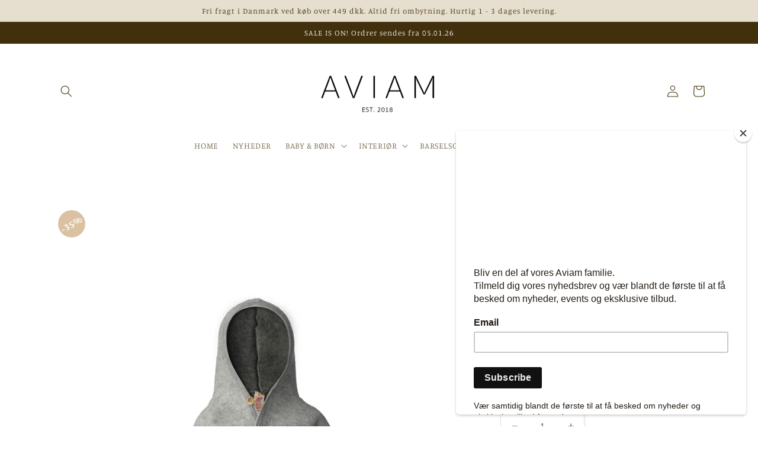

--- FILE ---
content_type: text/html; charset=utf-8
request_url: https://www.aviam.dk/products/uld-jakke-gra
body_size: 26128
content:
<!doctype html>
<html class="no-js" lang="da">
  <head>
    <meta charset="utf-8">
    <meta http-equiv="X-UA-Compatible" content="IE=edge">
    <meta name="viewport" content="width=device-width,initial-scale=1">
    <meta name="theme-color" content="">
    <link rel="canonical" href="https://www.aviam.dk/products/uld-jakke-gra">
    <link rel="preconnect" href="https://cdn.shopify.com" crossorigin><link rel="preconnect" href="https://fonts.shopifycdn.com" crossorigin><title>
      Engel - Jakke i uldfleece- Grå
 &ndash; Aviam</title>

    
      <meta name="description" content="Den absolut bedste uldfleece jakke, i merinould, fra Engel. Jakken har påsat hætte og bliver lukket med knapper foran. Dejlig ribkant ved ærmerne, så den lukker tæt. Merinoulden er ubehandlet og derfor selvrensende, så den behøver ikke blive vasket ofte. Kan vaskes på uldprogram ved 30 grader. 100% økologisk merinould.">
    

    

<meta property="og:site_name" content="Aviam">
<meta property="og:url" content="https://www.aviam.dk/products/uld-jakke-gra">
<meta property="og:title" content="Engel - Jakke i uldfleece- Grå">
<meta property="og:type" content="product">
<meta property="og:description" content="Den absolut bedste uldfleece jakke, i merinould, fra Engel. Jakken har påsat hætte og bliver lukket med knapper foran. Dejlig ribkant ved ærmerne, så den lukker tæt. Merinoulden er ubehandlet og derfor selvrensende, så den behøver ikke blive vasket ofte. Kan vaskes på uldprogram ved 30 grader. 100% økologisk merinould."><meta property="og:image" content="http://www.aviam.dk/cdn/shop/products/aviam_0000s_0003_engel-wool-uld-troeje-strik-cardigan-wooden-buttons-traeknapper-grey-graa.jpg?v=1596657757">
  <meta property="og:image:secure_url" content="https://www.aviam.dk/cdn/shop/products/aviam_0000s_0003_engel-wool-uld-troeje-strik-cardigan-wooden-buttons-traeknapper-grey-graa.jpg?v=1596657757">
  <meta property="og:image:width" content="2024">
  <meta property="og:image:height" content="2024"><meta property="og:price:amount" content="324,35">
  <meta property="og:price:currency" content="DKK"><meta name="twitter:card" content="summary_large_image">
<meta name="twitter:title" content="Engel - Jakke i uldfleece- Grå">
<meta name="twitter:description" content="Den absolut bedste uldfleece jakke, i merinould, fra Engel. Jakken har påsat hætte og bliver lukket med knapper foran. Dejlig ribkant ved ærmerne, så den lukker tæt. Merinoulden er ubehandlet og derfor selvrensende, så den behøver ikke blive vasket ofte. Kan vaskes på uldprogram ved 30 grader. 100% økologisk merinould.">


    <script src="//www.aviam.dk/cdn/shop/t/11/assets/global.js?v=24850326154503943211713526364" defer="defer"></script>
    <script>window.performance && window.performance.mark && window.performance.mark('shopify.content_for_header.start');</script><meta id="shopify-digital-wallet" name="shopify-digital-wallet" content="/27688946/digital_wallets/dialog">
<link rel="alternate" type="application/json+oembed" href="https://www.aviam.dk/products/uld-jakke-gra.oembed">
<script async="async" src="/checkouts/internal/preloads.js?locale=da-DK"></script>
<script id="shopify-features" type="application/json">{"accessToken":"5f840275a4eb0523227094f688925c40","betas":["rich-media-storefront-analytics"],"domain":"www.aviam.dk","predictiveSearch":true,"shopId":27688946,"locale":"da"}</script>
<script>var Shopify = Shopify || {};
Shopify.shop = "aviam.myshopify.com";
Shopify.locale = "da";
Shopify.currency = {"active":"DKK","rate":"1.0"};
Shopify.country = "DK";
Shopify.theme = {"name":"STUDIO","id":160484622663,"schema_name":"Studio","schema_version":"3.0.1","theme_store_id":1431,"role":"main"};
Shopify.theme.handle = "null";
Shopify.theme.style = {"id":null,"handle":null};
Shopify.cdnHost = "www.aviam.dk/cdn";
Shopify.routes = Shopify.routes || {};
Shopify.routes.root = "/";</script>
<script type="module">!function(o){(o.Shopify=o.Shopify||{}).modules=!0}(window);</script>
<script>!function(o){function n(){var o=[];function n(){o.push(Array.prototype.slice.apply(arguments))}return n.q=o,n}var t=o.Shopify=o.Shopify||{};t.loadFeatures=n(),t.autoloadFeatures=n()}(window);</script>
<script id="shop-js-analytics" type="application/json">{"pageType":"product"}</script>
<script defer="defer" async type="module" src="//www.aviam.dk/cdn/shopifycloud/shop-js/modules/v2/client.init-shop-cart-sync_Boo8R5bA.da.esm.js"></script>
<script defer="defer" async type="module" src="//www.aviam.dk/cdn/shopifycloud/shop-js/modules/v2/chunk.common_BxBg1k80.esm.js"></script>
<script type="module">
  await import("//www.aviam.dk/cdn/shopifycloud/shop-js/modules/v2/client.init-shop-cart-sync_Boo8R5bA.da.esm.js");
await import("//www.aviam.dk/cdn/shopifycloud/shop-js/modules/v2/chunk.common_BxBg1k80.esm.js");

  window.Shopify.SignInWithShop?.initShopCartSync?.({"fedCMEnabled":true,"windoidEnabled":true});

</script>
<script>(function() {
  var isLoaded = false;
  function asyncLoad() {
    if (isLoaded) return;
    isLoaded = true;
    var urls = ["\/\/d1liekpayvooaz.cloudfront.net\/apps\/customizery\/customizery.js?shop=aviam.myshopify.com","https:\/\/instafeed.nfcube.com\/cdn\/51c11278342c494da3a12213db49c116.js?shop=aviam.myshopify.com","https:\/\/gcc.metizapps.com\/assets\/js\/app.js?shop=aviam.myshopify.com","https:\/\/chimpstatic.com\/mcjs-connected\/js\/users\/5ad44704e1b4d2a4d3ed0d23e\/35dba5c30a5729f348643899d.js?shop=aviam.myshopify.com"];
    for (var i = 0; i < urls.length; i++) {
      var s = document.createElement('script');
      s.type = 'text/javascript';
      s.async = true;
      s.src = urls[i];
      var x = document.getElementsByTagName('script')[0];
      x.parentNode.insertBefore(s, x);
    }
  };
  if(window.attachEvent) {
    window.attachEvent('onload', asyncLoad);
  } else {
    window.addEventListener('load', asyncLoad, false);
  }
})();</script>
<script id="__st">var __st={"a":27688946,"offset":3600,"reqid":"df144b4b-fd06-4d93-ba64-a080fc063299-1768471898","pageurl":"www.aviam.dk\/products\/uld-jakke-gra","u":"0cd156afe28e","p":"product","rtyp":"product","rid":4606254514210};</script>
<script>window.ShopifyPaypalV4VisibilityTracking = true;</script>
<script id="captcha-bootstrap">!function(){'use strict';const t='contact',e='account',n='new_comment',o=[[t,t],['blogs',n],['comments',n],[t,'customer']],c=[[e,'customer_login'],[e,'guest_login'],[e,'recover_customer_password'],[e,'create_customer']],r=t=>t.map((([t,e])=>`form[action*='/${t}']:not([data-nocaptcha='true']) input[name='form_type'][value='${e}']`)).join(','),a=t=>()=>t?[...document.querySelectorAll(t)].map((t=>t.form)):[];function s(){const t=[...o],e=r(t);return a(e)}const i='password',u='form_key',d=['recaptcha-v3-token','g-recaptcha-response','h-captcha-response',i],f=()=>{try{return window.sessionStorage}catch{return}},m='__shopify_v',_=t=>t.elements[u];function p(t,e,n=!1){try{const o=window.sessionStorage,c=JSON.parse(o.getItem(e)),{data:r}=function(t){const{data:e,action:n}=t;return t[m]||n?{data:e,action:n}:{data:t,action:n}}(c);for(const[e,n]of Object.entries(r))t.elements[e]&&(t.elements[e].value=n);n&&o.removeItem(e)}catch(o){console.error('form repopulation failed',{error:o})}}const l='form_type',E='cptcha';function T(t){t.dataset[E]=!0}const w=window,h=w.document,L='Shopify',v='ce_forms',y='captcha';let A=!1;((t,e)=>{const n=(g='f06e6c50-85a8-45c8-87d0-21a2b65856fe',I='https://cdn.shopify.com/shopifycloud/storefront-forms-hcaptcha/ce_storefront_forms_captcha_hcaptcha.v1.5.2.iife.js',D={infoText:'Beskyttet af hCaptcha',privacyText:'Beskyttelse af persondata',termsText:'Vilkår'},(t,e,n)=>{const o=w[L][v],c=o.bindForm;if(c)return c(t,g,e,D).then(n);var r;o.q.push([[t,g,e,D],n]),r=I,A||(h.body.append(Object.assign(h.createElement('script'),{id:'captcha-provider',async:!0,src:r})),A=!0)});var g,I,D;w[L]=w[L]||{},w[L][v]=w[L][v]||{},w[L][v].q=[],w[L][y]=w[L][y]||{},w[L][y].protect=function(t,e){n(t,void 0,e),T(t)},Object.freeze(w[L][y]),function(t,e,n,w,h,L){const[v,y,A,g]=function(t,e,n){const i=e?o:[],u=t?c:[],d=[...i,...u],f=r(d),m=r(i),_=r(d.filter((([t,e])=>n.includes(e))));return[a(f),a(m),a(_),s()]}(w,h,L),I=t=>{const e=t.target;return e instanceof HTMLFormElement?e:e&&e.form},D=t=>v().includes(t);t.addEventListener('submit',(t=>{const e=I(t);if(!e)return;const n=D(e)&&!e.dataset.hcaptchaBound&&!e.dataset.recaptchaBound,o=_(e),c=g().includes(e)&&(!o||!o.value);(n||c)&&t.preventDefault(),c&&!n&&(function(t){try{if(!f())return;!function(t){const e=f();if(!e)return;const n=_(t);if(!n)return;const o=n.value;o&&e.removeItem(o)}(t);const e=Array.from(Array(32),(()=>Math.random().toString(36)[2])).join('');!function(t,e){_(t)||t.append(Object.assign(document.createElement('input'),{type:'hidden',name:u})),t.elements[u].value=e}(t,e),function(t,e){const n=f();if(!n)return;const o=[...t.querySelectorAll(`input[type='${i}']`)].map((({name:t})=>t)),c=[...d,...o],r={};for(const[a,s]of new FormData(t).entries())c.includes(a)||(r[a]=s);n.setItem(e,JSON.stringify({[m]:1,action:t.action,data:r}))}(t,e)}catch(e){console.error('failed to persist form',e)}}(e),e.submit())}));const S=(t,e)=>{t&&!t.dataset[E]&&(n(t,e.some((e=>e===t))),T(t))};for(const o of['focusin','change'])t.addEventListener(o,(t=>{const e=I(t);D(e)&&S(e,y())}));const B=e.get('form_key'),M=e.get(l),P=B&&M;t.addEventListener('DOMContentLoaded',(()=>{const t=y();if(P)for(const e of t)e.elements[l].value===M&&p(e,B);[...new Set([...A(),...v().filter((t=>'true'===t.dataset.shopifyCaptcha))])].forEach((e=>S(e,t)))}))}(h,new URLSearchParams(w.location.search),n,t,e,['guest_login'])})(!0,!0)}();</script>
<script integrity="sha256-4kQ18oKyAcykRKYeNunJcIwy7WH5gtpwJnB7kiuLZ1E=" data-source-attribution="shopify.loadfeatures" defer="defer" src="//www.aviam.dk/cdn/shopifycloud/storefront/assets/storefront/load_feature-a0a9edcb.js" crossorigin="anonymous"></script>
<script data-source-attribution="shopify.dynamic_checkout.dynamic.init">var Shopify=Shopify||{};Shopify.PaymentButton=Shopify.PaymentButton||{isStorefrontPortableWallets:!0,init:function(){window.Shopify.PaymentButton.init=function(){};var t=document.createElement("script");t.src="https://www.aviam.dk/cdn/shopifycloud/portable-wallets/latest/portable-wallets.da.js",t.type="module",document.head.appendChild(t)}};
</script>
<script data-source-attribution="shopify.dynamic_checkout.buyer_consent">
  function portableWalletsHideBuyerConsent(e){var t=document.getElementById("shopify-buyer-consent"),n=document.getElementById("shopify-subscription-policy-button");t&&n&&(t.classList.add("hidden"),t.setAttribute("aria-hidden","true"),n.removeEventListener("click",e))}function portableWalletsShowBuyerConsent(e){var t=document.getElementById("shopify-buyer-consent"),n=document.getElementById("shopify-subscription-policy-button");t&&n&&(t.classList.remove("hidden"),t.removeAttribute("aria-hidden"),n.addEventListener("click",e))}window.Shopify?.PaymentButton&&(window.Shopify.PaymentButton.hideBuyerConsent=portableWalletsHideBuyerConsent,window.Shopify.PaymentButton.showBuyerConsent=portableWalletsShowBuyerConsent);
</script>
<script>
  function portableWalletsCleanup(e){e&&e.src&&console.error("Failed to load portable wallets script "+e.src);var t=document.querySelectorAll("shopify-accelerated-checkout .shopify-payment-button__skeleton, shopify-accelerated-checkout-cart .wallet-cart-button__skeleton"),e=document.getElementById("shopify-buyer-consent");for(let e=0;e<t.length;e++)t[e].remove();e&&e.remove()}function portableWalletsNotLoadedAsModule(e){e instanceof ErrorEvent&&"string"==typeof e.message&&e.message.includes("import.meta")&&"string"==typeof e.filename&&e.filename.includes("portable-wallets")&&(window.removeEventListener("error",portableWalletsNotLoadedAsModule),window.Shopify.PaymentButton.failedToLoad=e,"loading"===document.readyState?document.addEventListener("DOMContentLoaded",window.Shopify.PaymentButton.init):window.Shopify.PaymentButton.init())}window.addEventListener("error",portableWalletsNotLoadedAsModule);
</script>

<script type="module" src="https://www.aviam.dk/cdn/shopifycloud/portable-wallets/latest/portable-wallets.da.js" onError="portableWalletsCleanup(this)" crossorigin="anonymous"></script>
<script nomodule>
  document.addEventListener("DOMContentLoaded", portableWalletsCleanup);
</script>

<link id="shopify-accelerated-checkout-styles" rel="stylesheet" media="screen" href="https://www.aviam.dk/cdn/shopifycloud/portable-wallets/latest/accelerated-checkout-backwards-compat.css" crossorigin="anonymous">
<style id="shopify-accelerated-checkout-cart">
        #shopify-buyer-consent {
  margin-top: 1em;
  display: inline-block;
  width: 100%;
}

#shopify-buyer-consent.hidden {
  display: none;
}

#shopify-subscription-policy-button {
  background: none;
  border: none;
  padding: 0;
  text-decoration: underline;
  font-size: inherit;
  cursor: pointer;
}

#shopify-subscription-policy-button::before {
  box-shadow: none;
}

      </style>
<script id="sections-script" data-sections="product-recommendations,header,footer" defer="defer" src="//www.aviam.dk/cdn/shop/t/11/compiled_assets/scripts.js?6172"></script>
<script>window.performance && window.performance.mark && window.performance.mark('shopify.content_for_header.end');</script>


    <style data-shopify>
      @font-face {
  font-family: Manuale;
  font-weight: 300;
  font-style: normal;
  font-display: swap;
  src: url("//www.aviam.dk/cdn/fonts/manuale/manuale_n3.0baac6564b6ed416af2c179e69ad2689bd829f1a.woff2") format("woff2"),
       url("//www.aviam.dk/cdn/fonts/manuale/manuale_n3.3b80020a9032b8fdf9b79d72323aacd37cfccc1f.woff") format("woff");
}

      @font-face {
  font-family: Manuale;
  font-weight: 700;
  font-style: normal;
  font-display: swap;
  src: url("//www.aviam.dk/cdn/fonts/manuale/manuale_n7.3ba047f22d4f96763fb98130d717aa23f3693e91.woff2") format("woff2"),
       url("//www.aviam.dk/cdn/fonts/manuale/manuale_n7.d41567120e3bfda7b74704ba4a90a9bcb1d16998.woff") format("woff");
}

      @font-face {
  font-family: Manuale;
  font-weight: 300;
  font-style: italic;
  font-display: swap;
  src: url("//www.aviam.dk/cdn/fonts/manuale/manuale_i3.8cbe945d7f8e216c7231bccf91cc310dd97f8ab7.woff2") format("woff2"),
       url("//www.aviam.dk/cdn/fonts/manuale/manuale_i3.b7e6796aef798c07921d6148fdfe101e7b005e4c.woff") format("woff");
}

      @font-face {
  font-family: Manuale;
  font-weight: 700;
  font-style: italic;
  font-display: swap;
  src: url("//www.aviam.dk/cdn/fonts/manuale/manuale_i7.3e507417c47b4832577c8acf727857a21bf11116.woff2") format("woff2"),
       url("//www.aviam.dk/cdn/fonts/manuale/manuale_i7.eb96031fac61588a1dde990db53eb087563603d7.woff") format("woff");
}

      @font-face {
  font-family: Manuale;
  font-weight: 300;
  font-style: normal;
  font-display: swap;
  src: url("//www.aviam.dk/cdn/fonts/manuale/manuale_n3.0baac6564b6ed416af2c179e69ad2689bd829f1a.woff2") format("woff2"),
       url("//www.aviam.dk/cdn/fonts/manuale/manuale_n3.3b80020a9032b8fdf9b79d72323aacd37cfccc1f.woff") format("woff");
}


      :root {
        --font-body-family: Manuale, serif;
        --font-body-style: normal;
        --font-body-weight: 300;
        --font-body-weight-bold: 600;

        --font-heading-family: Manuale, serif;
        --font-heading-style: normal;
        --font-heading-weight: 300;

        --font-body-scale: 1.0;
        --font-heading-scale: 1.0;

        --color-base-text: 65, 48, 11;
        --color-shadow: 65, 48, 11;
        --color-base-background-1: 255, 255, 255;
        --color-base-background-2: 230, 222, 207;
        --color-base-solid-button-labels: 65, 48, 11;
        --color-base-outline-button-labels: 65, 48, 11;
        --color-base-accent-1: 218, 210, 192;
        --color-base-accent-2: 193, 178, 151;
        --payment-terms-background-color: #fff;

        --gradient-base-background-1: #fff;
        --gradient-base-background-2: #e6decf;
        --gradient-base-accent-1: #dad2c0;
        --gradient-base-accent-2: #c1b297;

        --media-padding: px;
        --media-border-opacity: 0.05;
        --media-border-width: 0px;
        --media-radius: 0px;
        --media-shadow-opacity: 0.0;
        --media-shadow-horizontal-offset: 0px;
        --media-shadow-vertical-offset: 0px;
        --media-shadow-blur-radius: 0px;
        --media-shadow-visible: 0;

        --page-width: 120rem;
        --page-width-margin: 0rem;

        --card-image-padding: 0.0rem;
        --card-corner-radius: 0.0rem;
        --card-text-alignment: center;
        --card-border-width: 0.0rem;
        --card-border-opacity: 0.0;
        --card-shadow-opacity: 0.1;
        --card-shadow-visible: 1;
        --card-shadow-horizontal-offset: 0.0rem;
        --card-shadow-vertical-offset: 0.0rem;
        --card-shadow-blur-radius: 0.0rem;

        --badge-corner-radius: 4.0rem;

        --popup-border-width: 0px;
        --popup-border-opacity: 0.1;
        --popup-corner-radius: 0px;
        --popup-shadow-opacity: 0.1;
        --popup-shadow-horizontal-offset: 6px;
        --popup-shadow-vertical-offset: 6px;
        --popup-shadow-blur-radius: 25px;

        --drawer-border-width: 1px;
        --drawer-border-opacity: 0.1;
        --drawer-shadow-opacity: 0.0;
        --drawer-shadow-horizontal-offset: 0px;
        --drawer-shadow-vertical-offset: 0px;
        --drawer-shadow-blur-radius: 0px;

        --spacing-sections-desktop: 0px;
        --spacing-sections-mobile: 0px;

        --grid-desktop-vertical-spacing: 40px;
        --grid-desktop-horizontal-spacing: 40px;
        --grid-mobile-vertical-spacing: 20px;
        --grid-mobile-horizontal-spacing: 20px;

        --text-boxes-border-opacity: 0.0;
        --text-boxes-border-width: 0px;
        --text-boxes-radius: 0px;
        --text-boxes-shadow-opacity: 0.0;
        --text-boxes-shadow-visible: 0;
        --text-boxes-shadow-horizontal-offset: 0px;
        --text-boxes-shadow-vertical-offset: 0px;
        --text-boxes-shadow-blur-radius: 0px;

        --buttons-radius: 40px;
        --buttons-radius-outset: 41px;
        --buttons-border-width: 1px;
        --buttons-border-opacity: 1.0;
        --buttons-shadow-opacity: 0.1;
        --buttons-shadow-visible: 1;
        --buttons-shadow-horizontal-offset: 2px;
        --buttons-shadow-vertical-offset: 2px;
        --buttons-shadow-blur-radius: 5px;
        --buttons-border-offset: 0.3px;

        --inputs-radius: 2px;
        --inputs-border-width: 1px;
        --inputs-border-opacity: 0.15;
        --inputs-shadow-opacity: 0.05;
        --inputs-shadow-horizontal-offset: 2px;
        --inputs-margin-offset: 2px;
        --inputs-shadow-vertical-offset: 2px;
        --inputs-shadow-blur-radius: 5px;
        --inputs-radius-outset: 3px;

        --variant-pills-radius: 40px;
        --variant-pills-border-width: 1px;
        --variant-pills-border-opacity: 0.55;
        --variant-pills-shadow-opacity: 0.0;
        --variant-pills-shadow-horizontal-offset: 0px;
        --variant-pills-shadow-vertical-offset: 0px;
        --variant-pills-shadow-blur-radius: 0px;
      }

      *,
      *::before,
      *::after {
        box-sizing: inherit;
      }

      html {
        box-sizing: border-box;
        font-size: calc(var(--font-body-scale) * 62.5%);
        height: 100%;
      }

      body {
        display: grid;
        grid-template-rows: auto auto 1fr auto;
        grid-template-columns: 100%;
        min-height: 100%;
        margin: 0;
        font-size: 1.5rem;
        letter-spacing: 0.06rem;
        line-height: calc(1 + 0.8 / var(--font-body-scale));
        font-family: var(--font-body-family);
        font-style: var(--font-body-style);
        font-weight: var(--font-body-weight);
      }

      @media screen and (min-width: 750px) {
        body {
          font-size: 1.6rem;
        }
      }
    </style>

    <link href="//www.aviam.dk/cdn/shop/t/11/assets/base.css?v=19666067365360246481713526364" rel="stylesheet" type="text/css" media="all" />
<link rel="preload" as="font" href="//www.aviam.dk/cdn/fonts/manuale/manuale_n3.0baac6564b6ed416af2c179e69ad2689bd829f1a.woff2" type="font/woff2" crossorigin><link rel="preload" as="font" href="//www.aviam.dk/cdn/fonts/manuale/manuale_n3.0baac6564b6ed416af2c179e69ad2689bd829f1a.woff2" type="font/woff2" crossorigin><link rel="stylesheet" href="//www.aviam.dk/cdn/shop/t/11/assets/component-predictive-search.css?v=165644661289088488651713526364" media="print" onload="this.media='all'"><script>document.documentElement.className = document.documentElement.className.replace('no-js', 'js');
    if (Shopify.designMode) {
      document.documentElement.classList.add('shopify-design-mode');
    }
    </script>
  
<!-- BEGIN app block: shopify://apps/sales-discounts/blocks/sale-labels/29205fb1-2e68-4d81-a905-d828a51c8413 --><style>#Product-Slider>div+div .hc-sale-tag,.Product__Gallery--stack .Product__SlideItem+.Product__SlideItem .hc-sale-tag,.\#product-card-badge.\@type\:sale,.badge--on-sale,.badge--onsale,.badge.color-sale,.badge.onsale,.flag.sale,.grid-product__on-sale,.grid-product__tag--sale,.hc-sale-tag+.ProductItem__Wrapper .ProductItem__Label,.hc-sale-tag+.badge__container,.hc-sale-tag+.card__inner .badge,.hc-sale-tag+.card__inner+.card__content .card__badge,.hc-sale-tag+link+.card-wrapper .card__badge,.hc-sale-tag+.card__wrapper .card__badge,.hc-sale-tag+.image-wrapper .product-item__badge,.hc-sale-tag+.product--labels,.hc-sale-tag+.product-item__image-wrapper .product-item__label-list,.hc-sale-tag+a .label,.hc-sale-tag+img+.product-item__meta+.product-item__badge,.label .overlay-sale,.lbl.on-sale,.media-column+.media-column .hc-sale-tag,.price__badge-sale,.product-badge--sale,.product-badge__sale,.product-card__label--sale,.product-item__badge--sale,.product-label--on-sale,.product-label--sale,.product-label.sale,.product__badge--sale,.product__badge__item--sale,.product__media-icon,.productitem__badge--sale,.sale-badge,.sale-box,.sale-item.icn,.sale-sticker,.sale_banner,.theme-img+.theme-img .hc-sale-tag,.hc-sale-tag+a+.badge,.hc-sale-tag+div .badge{display:none!important}.facets__display{z-index:3!important}.indiv-product .hc-sale-tag,.product-item--with-hover-swatches .hc-sale-tag,.product-recommendations .hc-sale-tag{z-index:3}#Product-Slider .hc-sale-tag{z-index:6}.product-holder .hc-sale-tag{z-index:9}.apply-gallery-animation .hc-product-page{z-index:10}.product-card.relative.flex.flex-col .hc-sale-tag{z-index:21}@media only screen and (min-width:750px){.product-gallery-item+.product-gallery-item .hc-sale-tag,.product__slide+.product__slide .hc-sale-tag,.yv-product-slider-item+.yv-product-slider-item .hc-sale-tag{display:none!important}}@media (min-width:960px){.product__media-item+.product__media-item .hc-sale-tag,.splide__slide+.splide__slide .hc-sale-tag{display:none!important}}
</style>
<script>
  let hcSaleLabelSettings = {
    domain: "aviam.myshopify.com",
    variants: [{"id":40824915263522,"title":"50\/56","option1":"50\/56","option2":null,"option3":null,"sku":"","requires_shipping":true,"taxable":true,"featured_image":null,"available":false,"name":"Engel - Jakke i uldfleece- Grå - 50\/56","public_title":"50\/56","options":["50\/56"],"price":32435,"weight":0,"compare_at_price":49900,"inventory_management":"shopify","barcode":"","requires_selling_plan":false,"selling_plan_allocations":[]},{"id":32250617135138,"title":"62\/68","option1":"62\/68","option2":null,"option3":null,"sku":"","requires_shipping":true,"taxable":true,"featured_image":null,"available":true,"name":"Engel - Jakke i uldfleece- Grå - 62\/68","public_title":"62\/68","options":["62\/68"],"price":35685,"weight":0,"compare_at_price":54900,"inventory_management":"shopify","barcode":"","requires_selling_plan":false,"selling_plan_allocations":[]},{"id":32250617167906,"title":"74\/80","option1":"74\/80","option2":null,"option3":null,"sku":"","requires_shipping":true,"taxable":true,"featured_image":null,"available":false,"name":"Engel - Jakke i uldfleece- Grå - 74\/80","public_title":"74\/80","options":["74\/80"],"price":38935,"weight":0,"compare_at_price":59900,"inventory_management":"shopify","barcode":"","requires_selling_plan":false,"selling_plan_allocations":[]},{"id":32250617200674,"title":"86\/92","option1":"86\/92","option2":null,"option3":null,"sku":"","requires_shipping":true,"taxable":true,"featured_image":null,"available":false,"name":"Engel - Jakke i uldfleece- Grå - 86\/92","public_title":"86\/92","options":["86\/92"],"price":42185,"weight":1000,"compare_at_price":64900,"inventory_management":"shopify","barcode":"","requires_selling_plan":false,"selling_plan_allocations":[]},{"id":48225318895943,"title":"98\/104","option1":"98\/104","option2":null,"option3":null,"sku":"","requires_shipping":true,"taxable":true,"featured_image":null,"available":false,"name":"Engel - Jakke i uldfleece- Grå - 98\/104","public_title":"98\/104","options":["98\/104"],"price":44785,"weight":0,"compare_at_price":68900,"inventory_management":"shopify","barcode":"","requires_selling_plan":false,"selling_plan_allocations":[]}],
    selectedVariant: {"id":32250617135138,"title":"62\/68","option1":"62\/68","option2":null,"option3":null,"sku":"","requires_shipping":true,"taxable":true,"featured_image":null,"available":true,"name":"Engel - Jakke i uldfleece- Grå - 62\/68","public_title":"62\/68","options":["62\/68"],"price":35685,"weight":0,"compare_at_price":54900,"inventory_management":"shopify","barcode":"","requires_selling_plan":false,"selling_plan_allocations":[]},
    productPageImages: ["\/\/www.aviam.dk\/cdn\/shop\/products\/aviam_0000s_0003_engel-wool-uld-troeje-strik-cardigan-wooden-buttons-traeknapper-grey-graa.jpg?v=1596657757","\/\/www.aviam.dk\/cdn\/shop\/products\/image_bb29bbea-a03f-4996-9d5c-4d509a917b4e.jpg?v=1668846615"],
    
  }
</script>
<style>.hc-sale-tag{z-index:2;position:absolute!important;top:8px;left:8px;display:inline-block;background:#fb485e;color:#ffffff;height:46px;width:46px;border-radius:23px;text-align:center;vertical-align:middle;font-weight:700;line-height:46px;-webkit-transform:rotate(-30deg);transform:rotate(-30deg)}@media screen and (max-width: 680px){.hc-sale-tag{top:2px;left:2px}}.hc-sale-tag{background:#dac1a2!important;color:#ffffff!important;}.hc-sale-tag span{color:#ffffff!important}.hc-sale-tag span:before{content:"-"}</style><script>document.addEventListener("DOMContentLoaded",function(){"undefined"!=typeof hcVariants&&function(e){function t(e,t,a){return function(){if(a)return t.apply(this,arguments),e.apply(this,arguments);var n=e.apply(this,arguments);return t.apply(this,arguments),n}}var a=null;function n(){var t=window.location.search.replace(/.*variant=(\d+).*/,"$1");t&&t!=a&&(a=t,e(t))}window.history.pushState=t(history.pushState,n),window.history.replaceState=t(history.replaceState,n),window.addEventListener("popstate",n)}(function(e){let t=null;for(var a=0;a<hcVariants.length;a++)if(hcVariants[a].id==e){t=hcVariants[a];var n=document.querySelectorAll(".hc-product-page.hc-sale-tag");if(t.compare_at_price&&t.compare_at_price>t.price){var r=100*(t.compare_at_price-t.price)/t.compare_at_price;if(null!=r)for(a=0;a<n.length;a++)n[a].childNodes[0].textContent=r.toFixed(0)+"%",n[a].style.display="block";else for(a=0;a<n.length;a++)n[a].style.display="none"}else for(a=0;a<n.length;a++)n[a].style.display="none";break}})});</script> 


<!-- END app block --><script src="https://cdn.shopify.com/extensions/7bc9bb47-adfa-4267-963e-cadee5096caf/inbox-1252/assets/inbox-chat-loader.js" type="text/javascript" defer="defer"></script>
<script src="https://cdn.shopify.com/extensions/019bbca0-fcf5-7f6c-8590-d768dd0bcdd7/sdm-extensions-56/assets/hc-sale-labels.min.js" type="text/javascript" defer="defer"></script>
<link href="https://monorail-edge.shopifysvc.com" rel="dns-prefetch">
<script>(function(){if ("sendBeacon" in navigator && "performance" in window) {try {var session_token_from_headers = performance.getEntriesByType('navigation')[0].serverTiming.find(x => x.name == '_s').description;} catch {var session_token_from_headers = undefined;}var session_cookie_matches = document.cookie.match(/_shopify_s=([^;]*)/);var session_token_from_cookie = session_cookie_matches && session_cookie_matches.length === 2 ? session_cookie_matches[1] : "";var session_token = session_token_from_headers || session_token_from_cookie || "";function handle_abandonment_event(e) {var entries = performance.getEntries().filter(function(entry) {return /monorail-edge.shopifysvc.com/.test(entry.name);});if (!window.abandonment_tracked && entries.length === 0) {window.abandonment_tracked = true;var currentMs = Date.now();var navigation_start = performance.timing.navigationStart;var payload = {shop_id: 27688946,url: window.location.href,navigation_start,duration: currentMs - navigation_start,session_token,page_type: "product"};window.navigator.sendBeacon("https://monorail-edge.shopifysvc.com/v1/produce", JSON.stringify({schema_id: "online_store_buyer_site_abandonment/1.1",payload: payload,metadata: {event_created_at_ms: currentMs,event_sent_at_ms: currentMs}}));}}window.addEventListener('pagehide', handle_abandonment_event);}}());</script>
<script id="web-pixels-manager-setup">(function e(e,d,r,n,o){if(void 0===o&&(o={}),!Boolean(null===(a=null===(i=window.Shopify)||void 0===i?void 0:i.analytics)||void 0===a?void 0:a.replayQueue)){var i,a;window.Shopify=window.Shopify||{};var t=window.Shopify;t.analytics=t.analytics||{};var s=t.analytics;s.replayQueue=[],s.publish=function(e,d,r){return s.replayQueue.push([e,d,r]),!0};try{self.performance.mark("wpm:start")}catch(e){}var l=function(){var e={modern:/Edge?\/(1{2}[4-9]|1[2-9]\d|[2-9]\d{2}|\d{4,})\.\d+(\.\d+|)|Firefox\/(1{2}[4-9]|1[2-9]\d|[2-9]\d{2}|\d{4,})\.\d+(\.\d+|)|Chrom(ium|e)\/(9{2}|\d{3,})\.\d+(\.\d+|)|(Maci|X1{2}).+ Version\/(15\.\d+|(1[6-9]|[2-9]\d|\d{3,})\.\d+)([,.]\d+|)( \(\w+\)|)( Mobile\/\w+|) Safari\/|Chrome.+OPR\/(9{2}|\d{3,})\.\d+\.\d+|(CPU[ +]OS|iPhone[ +]OS|CPU[ +]iPhone|CPU IPhone OS|CPU iPad OS)[ +]+(15[._]\d+|(1[6-9]|[2-9]\d|\d{3,})[._]\d+)([._]\d+|)|Android:?[ /-](13[3-9]|1[4-9]\d|[2-9]\d{2}|\d{4,})(\.\d+|)(\.\d+|)|Android.+Firefox\/(13[5-9]|1[4-9]\d|[2-9]\d{2}|\d{4,})\.\d+(\.\d+|)|Android.+Chrom(ium|e)\/(13[3-9]|1[4-9]\d|[2-9]\d{2}|\d{4,})\.\d+(\.\d+|)|SamsungBrowser\/([2-9]\d|\d{3,})\.\d+/,legacy:/Edge?\/(1[6-9]|[2-9]\d|\d{3,})\.\d+(\.\d+|)|Firefox\/(5[4-9]|[6-9]\d|\d{3,})\.\d+(\.\d+|)|Chrom(ium|e)\/(5[1-9]|[6-9]\d|\d{3,})\.\d+(\.\d+|)([\d.]+$|.*Safari\/(?![\d.]+ Edge\/[\d.]+$))|(Maci|X1{2}).+ Version\/(10\.\d+|(1[1-9]|[2-9]\d|\d{3,})\.\d+)([,.]\d+|)( \(\w+\)|)( Mobile\/\w+|) Safari\/|Chrome.+OPR\/(3[89]|[4-9]\d|\d{3,})\.\d+\.\d+|(CPU[ +]OS|iPhone[ +]OS|CPU[ +]iPhone|CPU IPhone OS|CPU iPad OS)[ +]+(10[._]\d+|(1[1-9]|[2-9]\d|\d{3,})[._]\d+)([._]\d+|)|Android:?[ /-](13[3-9]|1[4-9]\d|[2-9]\d{2}|\d{4,})(\.\d+|)(\.\d+|)|Mobile Safari.+OPR\/([89]\d|\d{3,})\.\d+\.\d+|Android.+Firefox\/(13[5-9]|1[4-9]\d|[2-9]\d{2}|\d{4,})\.\d+(\.\d+|)|Android.+Chrom(ium|e)\/(13[3-9]|1[4-9]\d|[2-9]\d{2}|\d{4,})\.\d+(\.\d+|)|Android.+(UC? ?Browser|UCWEB|U3)[ /]?(15\.([5-9]|\d{2,})|(1[6-9]|[2-9]\d|\d{3,})\.\d+)\.\d+|SamsungBrowser\/(5\.\d+|([6-9]|\d{2,})\.\d+)|Android.+MQ{2}Browser\/(14(\.(9|\d{2,})|)|(1[5-9]|[2-9]\d|\d{3,})(\.\d+|))(\.\d+|)|K[Aa][Ii]OS\/(3\.\d+|([4-9]|\d{2,})\.\d+)(\.\d+|)/},d=e.modern,r=e.legacy,n=navigator.userAgent;return n.match(d)?"modern":n.match(r)?"legacy":"unknown"}(),u="modern"===l?"modern":"legacy",c=(null!=n?n:{modern:"",legacy:""})[u],f=function(e){return[e.baseUrl,"/wpm","/b",e.hashVersion,"modern"===e.buildTarget?"m":"l",".js"].join("")}({baseUrl:d,hashVersion:r,buildTarget:u}),m=function(e){var d=e.version,r=e.bundleTarget,n=e.surface,o=e.pageUrl,i=e.monorailEndpoint;return{emit:function(e){var a=e.status,t=e.errorMsg,s=(new Date).getTime(),l=JSON.stringify({metadata:{event_sent_at_ms:s},events:[{schema_id:"web_pixels_manager_load/3.1",payload:{version:d,bundle_target:r,page_url:o,status:a,surface:n,error_msg:t},metadata:{event_created_at_ms:s}}]});if(!i)return console&&console.warn&&console.warn("[Web Pixels Manager] No Monorail endpoint provided, skipping logging."),!1;try{return self.navigator.sendBeacon.bind(self.navigator)(i,l)}catch(e){}var u=new XMLHttpRequest;try{return u.open("POST",i,!0),u.setRequestHeader("Content-Type","text/plain"),u.send(l),!0}catch(e){return console&&console.warn&&console.warn("[Web Pixels Manager] Got an unhandled error while logging to Monorail."),!1}}}}({version:r,bundleTarget:l,surface:e.surface,pageUrl:self.location.href,monorailEndpoint:e.monorailEndpoint});try{o.browserTarget=l,function(e){var d=e.src,r=e.async,n=void 0===r||r,o=e.onload,i=e.onerror,a=e.sri,t=e.scriptDataAttributes,s=void 0===t?{}:t,l=document.createElement("script"),u=document.querySelector("head"),c=document.querySelector("body");if(l.async=n,l.src=d,a&&(l.integrity=a,l.crossOrigin="anonymous"),s)for(var f in s)if(Object.prototype.hasOwnProperty.call(s,f))try{l.dataset[f]=s[f]}catch(e){}if(o&&l.addEventListener("load",o),i&&l.addEventListener("error",i),u)u.appendChild(l);else{if(!c)throw new Error("Did not find a head or body element to append the script");c.appendChild(l)}}({src:f,async:!0,onload:function(){if(!function(){var e,d;return Boolean(null===(d=null===(e=window.Shopify)||void 0===e?void 0:e.analytics)||void 0===d?void 0:d.initialized)}()){var d=window.webPixelsManager.init(e)||void 0;if(d){var r=window.Shopify.analytics;r.replayQueue.forEach((function(e){var r=e[0],n=e[1],o=e[2];d.publishCustomEvent(r,n,o)})),r.replayQueue=[],r.publish=d.publishCustomEvent,r.visitor=d.visitor,r.initialized=!0}}},onerror:function(){return m.emit({status:"failed",errorMsg:"".concat(f," has failed to load")})},sri:function(e){var d=/^sha384-[A-Za-z0-9+/=]+$/;return"string"==typeof e&&d.test(e)}(c)?c:"",scriptDataAttributes:o}),m.emit({status:"loading"})}catch(e){m.emit({status:"failed",errorMsg:(null==e?void 0:e.message)||"Unknown error"})}}})({shopId: 27688946,storefrontBaseUrl: "https://www.aviam.dk",extensionsBaseUrl: "https://extensions.shopifycdn.com/cdn/shopifycloud/web-pixels-manager",monorailEndpoint: "https://monorail-edge.shopifysvc.com/unstable/produce_batch",surface: "storefront-renderer",enabledBetaFlags: ["2dca8a86"],webPixelsConfigList: [{"id":"151683399","eventPayloadVersion":"v1","runtimeContext":"LAX","scriptVersion":"1","type":"CUSTOM","privacyPurposes":["MARKETING"],"name":"Meta pixel (migrated)"},{"id":"169083207","eventPayloadVersion":"v1","runtimeContext":"LAX","scriptVersion":"1","type":"CUSTOM","privacyPurposes":["ANALYTICS"],"name":"Google Analytics tag (migrated)"},{"id":"shopify-app-pixel","configuration":"{}","eventPayloadVersion":"v1","runtimeContext":"STRICT","scriptVersion":"0450","apiClientId":"shopify-pixel","type":"APP","privacyPurposes":["ANALYTICS","MARKETING"]},{"id":"shopify-custom-pixel","eventPayloadVersion":"v1","runtimeContext":"LAX","scriptVersion":"0450","apiClientId":"shopify-pixel","type":"CUSTOM","privacyPurposes":["ANALYTICS","MARKETING"]}],isMerchantRequest: false,initData: {"shop":{"name":"Aviam","paymentSettings":{"currencyCode":"DKK"},"myshopifyDomain":"aviam.myshopify.com","countryCode":"DK","storefrontUrl":"https:\/\/www.aviam.dk"},"customer":null,"cart":null,"checkout":null,"productVariants":[{"price":{"amount":324.35,"currencyCode":"DKK"},"product":{"title":"Engel - Jakke i uldfleece- Grå","vendor":"Engel","id":"4606254514210","untranslatedTitle":"Engel - Jakke i uldfleece- Grå","url":"\/products\/uld-jakke-gra","type":"Jakke"},"id":"40824915263522","image":{"src":"\/\/www.aviam.dk\/cdn\/shop\/products\/aviam_0000s_0003_engel-wool-uld-troeje-strik-cardigan-wooden-buttons-traeknapper-grey-graa.jpg?v=1596657757"},"sku":"","title":"50\/56","untranslatedTitle":"50\/56"},{"price":{"amount":356.85,"currencyCode":"DKK"},"product":{"title":"Engel - Jakke i uldfleece- Grå","vendor":"Engel","id":"4606254514210","untranslatedTitle":"Engel - Jakke i uldfleece- Grå","url":"\/products\/uld-jakke-gra","type":"Jakke"},"id":"32250617135138","image":{"src":"\/\/www.aviam.dk\/cdn\/shop\/products\/aviam_0000s_0003_engel-wool-uld-troeje-strik-cardigan-wooden-buttons-traeknapper-grey-graa.jpg?v=1596657757"},"sku":"","title":"62\/68","untranslatedTitle":"62\/68"},{"price":{"amount":389.35,"currencyCode":"DKK"},"product":{"title":"Engel - Jakke i uldfleece- Grå","vendor":"Engel","id":"4606254514210","untranslatedTitle":"Engel - Jakke i uldfleece- Grå","url":"\/products\/uld-jakke-gra","type":"Jakke"},"id":"32250617167906","image":{"src":"\/\/www.aviam.dk\/cdn\/shop\/products\/aviam_0000s_0003_engel-wool-uld-troeje-strik-cardigan-wooden-buttons-traeknapper-grey-graa.jpg?v=1596657757"},"sku":"","title":"74\/80","untranslatedTitle":"74\/80"},{"price":{"amount":421.85,"currencyCode":"DKK"},"product":{"title":"Engel - Jakke i uldfleece- Grå","vendor":"Engel","id":"4606254514210","untranslatedTitle":"Engel - Jakke i uldfleece- Grå","url":"\/products\/uld-jakke-gra","type":"Jakke"},"id":"32250617200674","image":{"src":"\/\/www.aviam.dk\/cdn\/shop\/products\/aviam_0000s_0003_engel-wool-uld-troeje-strik-cardigan-wooden-buttons-traeknapper-grey-graa.jpg?v=1596657757"},"sku":"","title":"86\/92","untranslatedTitle":"86\/92"},{"price":{"amount":447.85,"currencyCode":"DKK"},"product":{"title":"Engel - Jakke i uldfleece- Grå","vendor":"Engel","id":"4606254514210","untranslatedTitle":"Engel - Jakke i uldfleece- Grå","url":"\/products\/uld-jakke-gra","type":"Jakke"},"id":"48225318895943","image":{"src":"\/\/www.aviam.dk\/cdn\/shop\/products\/aviam_0000s_0003_engel-wool-uld-troeje-strik-cardigan-wooden-buttons-traeknapper-grey-graa.jpg?v=1596657757"},"sku":"","title":"98\/104","untranslatedTitle":"98\/104"}],"purchasingCompany":null},},"https://www.aviam.dk/cdn","7cecd0b6w90c54c6cpe92089d5m57a67346",{"modern":"","legacy":""},{"shopId":"27688946","storefrontBaseUrl":"https:\/\/www.aviam.dk","extensionBaseUrl":"https:\/\/extensions.shopifycdn.com\/cdn\/shopifycloud\/web-pixels-manager","surface":"storefront-renderer","enabledBetaFlags":"[\"2dca8a86\"]","isMerchantRequest":"false","hashVersion":"7cecd0b6w90c54c6cpe92089d5m57a67346","publish":"custom","events":"[[\"page_viewed\",{}],[\"product_viewed\",{\"productVariant\":{\"price\":{\"amount\":356.85,\"currencyCode\":\"DKK\"},\"product\":{\"title\":\"Engel - Jakke i uldfleece- Grå\",\"vendor\":\"Engel\",\"id\":\"4606254514210\",\"untranslatedTitle\":\"Engel - Jakke i uldfleece- Grå\",\"url\":\"\/products\/uld-jakke-gra\",\"type\":\"Jakke\"},\"id\":\"32250617135138\",\"image\":{\"src\":\"\/\/www.aviam.dk\/cdn\/shop\/products\/aviam_0000s_0003_engel-wool-uld-troeje-strik-cardigan-wooden-buttons-traeknapper-grey-graa.jpg?v=1596657757\"},\"sku\":\"\",\"title\":\"62\/68\",\"untranslatedTitle\":\"62\/68\"}}]]"});</script><script>
  window.ShopifyAnalytics = window.ShopifyAnalytics || {};
  window.ShopifyAnalytics.meta = window.ShopifyAnalytics.meta || {};
  window.ShopifyAnalytics.meta.currency = 'DKK';
  var meta = {"product":{"id":4606254514210,"gid":"gid:\/\/shopify\/Product\/4606254514210","vendor":"Engel","type":"Jakke","handle":"uld-jakke-gra","variants":[{"id":40824915263522,"price":32435,"name":"Engel - Jakke i uldfleece- Grå - 50\/56","public_title":"50\/56","sku":""},{"id":32250617135138,"price":35685,"name":"Engel - Jakke i uldfleece- Grå - 62\/68","public_title":"62\/68","sku":""},{"id":32250617167906,"price":38935,"name":"Engel - Jakke i uldfleece- Grå - 74\/80","public_title":"74\/80","sku":""},{"id":32250617200674,"price":42185,"name":"Engel - Jakke i uldfleece- Grå - 86\/92","public_title":"86\/92","sku":""},{"id":48225318895943,"price":44785,"name":"Engel - Jakke i uldfleece- Grå - 98\/104","public_title":"98\/104","sku":""}],"remote":false},"page":{"pageType":"product","resourceType":"product","resourceId":4606254514210,"requestId":"df144b4b-fd06-4d93-ba64-a080fc063299-1768471898"}};
  for (var attr in meta) {
    window.ShopifyAnalytics.meta[attr] = meta[attr];
  }
</script>
<script class="analytics">
  (function () {
    var customDocumentWrite = function(content) {
      var jquery = null;

      if (window.jQuery) {
        jquery = window.jQuery;
      } else if (window.Checkout && window.Checkout.$) {
        jquery = window.Checkout.$;
      }

      if (jquery) {
        jquery('body').append(content);
      }
    };

    var hasLoggedConversion = function(token) {
      if (token) {
        return document.cookie.indexOf('loggedConversion=' + token) !== -1;
      }
      return false;
    }

    var setCookieIfConversion = function(token) {
      if (token) {
        var twoMonthsFromNow = new Date(Date.now());
        twoMonthsFromNow.setMonth(twoMonthsFromNow.getMonth() + 2);

        document.cookie = 'loggedConversion=' + token + '; expires=' + twoMonthsFromNow;
      }
    }

    var trekkie = window.ShopifyAnalytics.lib = window.trekkie = window.trekkie || [];
    if (trekkie.integrations) {
      return;
    }
    trekkie.methods = [
      'identify',
      'page',
      'ready',
      'track',
      'trackForm',
      'trackLink'
    ];
    trekkie.factory = function(method) {
      return function() {
        var args = Array.prototype.slice.call(arguments);
        args.unshift(method);
        trekkie.push(args);
        return trekkie;
      };
    };
    for (var i = 0; i < trekkie.methods.length; i++) {
      var key = trekkie.methods[i];
      trekkie[key] = trekkie.factory(key);
    }
    trekkie.load = function(config) {
      trekkie.config = config || {};
      trekkie.config.initialDocumentCookie = document.cookie;
      var first = document.getElementsByTagName('script')[0];
      var script = document.createElement('script');
      script.type = 'text/javascript';
      script.onerror = function(e) {
        var scriptFallback = document.createElement('script');
        scriptFallback.type = 'text/javascript';
        scriptFallback.onerror = function(error) {
                var Monorail = {
      produce: function produce(monorailDomain, schemaId, payload) {
        var currentMs = new Date().getTime();
        var event = {
          schema_id: schemaId,
          payload: payload,
          metadata: {
            event_created_at_ms: currentMs,
            event_sent_at_ms: currentMs
          }
        };
        return Monorail.sendRequest("https://" + monorailDomain + "/v1/produce", JSON.stringify(event));
      },
      sendRequest: function sendRequest(endpointUrl, payload) {
        // Try the sendBeacon API
        if (window && window.navigator && typeof window.navigator.sendBeacon === 'function' && typeof window.Blob === 'function' && !Monorail.isIos12()) {
          var blobData = new window.Blob([payload], {
            type: 'text/plain'
          });

          if (window.navigator.sendBeacon(endpointUrl, blobData)) {
            return true;
          } // sendBeacon was not successful

        } // XHR beacon

        var xhr = new XMLHttpRequest();

        try {
          xhr.open('POST', endpointUrl);
          xhr.setRequestHeader('Content-Type', 'text/plain');
          xhr.send(payload);
        } catch (e) {
          console.log(e);
        }

        return false;
      },
      isIos12: function isIos12() {
        return window.navigator.userAgent.lastIndexOf('iPhone; CPU iPhone OS 12_') !== -1 || window.navigator.userAgent.lastIndexOf('iPad; CPU OS 12_') !== -1;
      }
    };
    Monorail.produce('monorail-edge.shopifysvc.com',
      'trekkie_storefront_load_errors/1.1',
      {shop_id: 27688946,
      theme_id: 160484622663,
      app_name: "storefront",
      context_url: window.location.href,
      source_url: "//www.aviam.dk/cdn/s/trekkie.storefront.cd680fe47e6c39ca5d5df5f0a32d569bc48c0f27.min.js"});

        };
        scriptFallback.async = true;
        scriptFallback.src = '//www.aviam.dk/cdn/s/trekkie.storefront.cd680fe47e6c39ca5d5df5f0a32d569bc48c0f27.min.js';
        first.parentNode.insertBefore(scriptFallback, first);
      };
      script.async = true;
      script.src = '//www.aviam.dk/cdn/s/trekkie.storefront.cd680fe47e6c39ca5d5df5f0a32d569bc48c0f27.min.js';
      first.parentNode.insertBefore(script, first);
    };
    trekkie.load(
      {"Trekkie":{"appName":"storefront","development":false,"defaultAttributes":{"shopId":27688946,"isMerchantRequest":null,"themeId":160484622663,"themeCityHash":"3639406724867730291","contentLanguage":"da","currency":"DKK","eventMetadataId":"6e1f0773-3945-47b5-aea3-58880e39ee45"},"isServerSideCookieWritingEnabled":true,"monorailRegion":"shop_domain","enabledBetaFlags":["65f19447"]},"Session Attribution":{},"S2S":{"facebookCapiEnabled":true,"source":"trekkie-storefront-renderer","apiClientId":580111}}
    );

    var loaded = false;
    trekkie.ready(function() {
      if (loaded) return;
      loaded = true;

      window.ShopifyAnalytics.lib = window.trekkie;

      var originalDocumentWrite = document.write;
      document.write = customDocumentWrite;
      try { window.ShopifyAnalytics.merchantGoogleAnalytics.call(this); } catch(error) {};
      document.write = originalDocumentWrite;

      window.ShopifyAnalytics.lib.page(null,{"pageType":"product","resourceType":"product","resourceId":4606254514210,"requestId":"df144b4b-fd06-4d93-ba64-a080fc063299-1768471898","shopifyEmitted":true});

      var match = window.location.pathname.match(/checkouts\/(.+)\/(thank_you|post_purchase)/)
      var token = match? match[1]: undefined;
      if (!hasLoggedConversion(token)) {
        setCookieIfConversion(token);
        window.ShopifyAnalytics.lib.track("Viewed Product",{"currency":"DKK","variantId":40824915263522,"productId":4606254514210,"productGid":"gid:\/\/shopify\/Product\/4606254514210","name":"Engel - Jakke i uldfleece- Grå - 50\/56","price":"324.35","sku":"","brand":"Engel","variant":"50\/56","category":"Jakke","nonInteraction":true,"remote":false},undefined,undefined,{"shopifyEmitted":true});
      window.ShopifyAnalytics.lib.track("monorail:\/\/trekkie_storefront_viewed_product\/1.1",{"currency":"DKK","variantId":40824915263522,"productId":4606254514210,"productGid":"gid:\/\/shopify\/Product\/4606254514210","name":"Engel - Jakke i uldfleece- Grå - 50\/56","price":"324.35","sku":"","brand":"Engel","variant":"50\/56","category":"Jakke","nonInteraction":true,"remote":false,"referer":"https:\/\/www.aviam.dk\/products\/uld-jakke-gra"});
      }
    });


        var eventsListenerScript = document.createElement('script');
        eventsListenerScript.async = true;
        eventsListenerScript.src = "//www.aviam.dk/cdn/shopifycloud/storefront/assets/shop_events_listener-3da45d37.js";
        document.getElementsByTagName('head')[0].appendChild(eventsListenerScript);

})();</script>
  <script>
  if (!window.ga || (window.ga && typeof window.ga !== 'function')) {
    window.ga = function ga() {
      (window.ga.q = window.ga.q || []).push(arguments);
      if (window.Shopify && window.Shopify.analytics && typeof window.Shopify.analytics.publish === 'function') {
        window.Shopify.analytics.publish("ga_stub_called", {}, {sendTo: "google_osp_migration"});
      }
      console.error("Shopify's Google Analytics stub called with:", Array.from(arguments), "\nSee https://help.shopify.com/manual/promoting-marketing/pixels/pixel-migration#google for more information.");
    };
    if (window.Shopify && window.Shopify.analytics && typeof window.Shopify.analytics.publish === 'function') {
      window.Shopify.analytics.publish("ga_stub_initialized", {}, {sendTo: "google_osp_migration"});
    }
  }
</script>
<script
  defer
  src="https://www.aviam.dk/cdn/shopifycloud/perf-kit/shopify-perf-kit-3.0.3.min.js"
  data-application="storefront-renderer"
  data-shop-id="27688946"
  data-render-region="gcp-us-east1"
  data-page-type="product"
  data-theme-instance-id="160484622663"
  data-theme-name="Studio"
  data-theme-version="3.0.1"
  data-monorail-region="shop_domain"
  data-resource-timing-sampling-rate="10"
  data-shs="true"
  data-shs-beacon="true"
  data-shs-export-with-fetch="true"
  data-shs-logs-sample-rate="1"
  data-shs-beacon-endpoint="https://www.aviam.dk/api/collect"
></script>
</head>

  <body class="gradient">
    <a class="skip-to-content-link button visually-hidden" href="#MainContent">
      Gå til indhold
    </a><div id="shopify-section-announcement-bar" class="shopify-section"><div class="announcement-bar color-background-2 gradient" role="region" aria-label="Meddelelse" ><p class="announcement-bar__message h5">
                Fri fragt i Danmark ved køb over 449 dkk. Altid fri ombytning. Hurtig 1 - 3 dages levering.
</p></div><div class="announcement-bar color-inverse gradient" role="region" aria-label="Meddelelse" ><p class="announcement-bar__message h5">
                SALE IS ON! Ordrer sendes fra 05.01.26
</p></div>
</div>
    <div id="shopify-section-header" class="shopify-section section-header"><link rel="stylesheet" href="//www.aviam.dk/cdn/shop/t/11/assets/component-list-menu.css?v=151968516119678728991713526364" media="print" onload="this.media='all'">
<link rel="stylesheet" href="//www.aviam.dk/cdn/shop/t/11/assets/component-search.css?v=96455689198851321781713526364" media="print" onload="this.media='all'">
<link rel="stylesheet" href="//www.aviam.dk/cdn/shop/t/11/assets/component-menu-drawer.css?v=182311192829367774911713526364" media="print" onload="this.media='all'">
<link rel="stylesheet" href="//www.aviam.dk/cdn/shop/t/11/assets/component-cart-notification.css?v=119852831333870967341713526364" media="print" onload="this.media='all'">
<link rel="stylesheet" href="//www.aviam.dk/cdn/shop/t/11/assets/component-cart-items.css?v=23917223812499722491713526364" media="print" onload="this.media='all'"><link rel="stylesheet" href="//www.aviam.dk/cdn/shop/t/11/assets/component-price.css?v=112673864592427438181713526364" media="print" onload="this.media='all'">
  <link rel="stylesheet" href="//www.aviam.dk/cdn/shop/t/11/assets/component-loading-overlay.css?v=167310470843593579841713526364" media="print" onload="this.media='all'"><noscript><link href="//www.aviam.dk/cdn/shop/t/11/assets/component-list-menu.css?v=151968516119678728991713526364" rel="stylesheet" type="text/css" media="all" /></noscript>
<noscript><link href="//www.aviam.dk/cdn/shop/t/11/assets/component-search.css?v=96455689198851321781713526364" rel="stylesheet" type="text/css" media="all" /></noscript>
<noscript><link href="//www.aviam.dk/cdn/shop/t/11/assets/component-menu-drawer.css?v=182311192829367774911713526364" rel="stylesheet" type="text/css" media="all" /></noscript>
<noscript><link href="//www.aviam.dk/cdn/shop/t/11/assets/component-cart-notification.css?v=119852831333870967341713526364" rel="stylesheet" type="text/css" media="all" /></noscript>
<noscript><link href="//www.aviam.dk/cdn/shop/t/11/assets/component-cart-items.css?v=23917223812499722491713526364" rel="stylesheet" type="text/css" media="all" /></noscript>

<style>
  header-drawer {
    justify-self: start;
    margin-left: -1.2rem;
  }

  .header__heading-logo {
    max-width: 250px;
  }

  @media screen and (min-width: 990px) {
    header-drawer {
      display: none;
    }
  }

  .menu-drawer-container {
    display: flex;
  }

  .list-menu {
    list-style: none;
    padding: 0;
    margin: 0;
  }

  .list-menu--inline {
    display: inline-flex;
    flex-wrap: wrap;
  }

  summary.list-menu__item {
    padding-right: 2.7rem;
  }

  .list-menu__item {
    display: flex;
    align-items: center;
    line-height: calc(1 + 0.3 / var(--font-body-scale));
  }

  .list-menu__item--link {
    text-decoration: none;
    padding-bottom: 1rem;
    padding-top: 1rem;
    line-height: calc(1 + 0.8 / var(--font-body-scale));
  }

  @media screen and (min-width: 750px) {
    .list-menu__item--link {
      padding-bottom: 0.5rem;
      padding-top: 0.5rem;
    }
  }
</style><style data-shopify>.header {
    padding-top: 10px;
    padding-bottom: 10px;
  }

  .section-header {
    margin-bottom: 15px;
  }

  @media screen and (min-width: 750px) {
    .section-header {
      margin-bottom: 20px;
    }
  }

  @media screen and (min-width: 990px) {
    .header {
      padding-top: 20px;
      padding-bottom: 20px;
    }
  }</style><script src="//www.aviam.dk/cdn/shop/t/11/assets/details-disclosure.js?v=153497636716254413831713526364" defer="defer"></script>
<script src="//www.aviam.dk/cdn/shop/t/11/assets/details-modal.js?v=4511761896672669691713526364" defer="defer"></script>
<script src="//www.aviam.dk/cdn/shop/t/11/assets/cart-notification.js?v=31179948596492670111713526364" defer="defer"></script><svg xmlns="http://www.w3.org/2000/svg" class="hidden">
  <symbol id="icon-search" viewbox="0 0 18 19" fill="none">
    <path fill-rule="evenodd" clip-rule="evenodd" d="M11.03 11.68A5.784 5.784 0 112.85 3.5a5.784 5.784 0 018.18 8.18zm.26 1.12a6.78 6.78 0 11.72-.7l5.4 5.4a.5.5 0 11-.71.7l-5.41-5.4z" fill="currentColor"/>
  </symbol>

  <symbol id="icon-close" class="icon icon-close" fill="none" viewBox="0 0 18 17">
    <path d="M.865 15.978a.5.5 0 00.707.707l7.433-7.431 7.579 7.282a.501.501 0 00.846-.37.5.5 0 00-.153-.351L9.712 8.546l7.417-7.416a.5.5 0 10-.707-.708L8.991 7.853 1.413.573a.5.5 0 10-.693.72l7.563 7.268-7.418 7.417z" fill="currentColor">
  </symbol>
</svg>
<sticky-header class="header-wrapper color-background-1 gradient">
  <header class="header header--top-center page-width header--has-menu"><header-drawer data-breakpoint="tablet">
        <details id="Details-menu-drawer-container" class="menu-drawer-container">
          <summary class="header__icon header__icon--menu header__icon--summary link focus-inset" aria-label="Menu">
            <span>
              <svg xmlns="http://www.w3.org/2000/svg" aria-hidden="true" focusable="false" role="presentation" class="icon icon-hamburger" fill="none" viewBox="0 0 18 16">
  <path d="M1 .5a.5.5 0 100 1h15.71a.5.5 0 000-1H1zM.5 8a.5.5 0 01.5-.5h15.71a.5.5 0 010 1H1A.5.5 0 01.5 8zm0 7a.5.5 0 01.5-.5h15.71a.5.5 0 010 1H1a.5.5 0 01-.5-.5z" fill="currentColor">
</svg>

              <svg xmlns="http://www.w3.org/2000/svg" aria-hidden="true" focusable="false" role="presentation" class="icon icon-close" fill="none" viewBox="0 0 18 17">
  <path d="M.865 15.978a.5.5 0 00.707.707l7.433-7.431 7.579 7.282a.501.501 0 00.846-.37.5.5 0 00-.153-.351L9.712 8.546l7.417-7.416a.5.5 0 10-.707-.708L8.991 7.853 1.413.573a.5.5 0 10-.693.72l7.563 7.268-7.418 7.417z" fill="currentColor">
</svg>

            </span>
          </summary>
          <div id="menu-drawer" class="gradient menu-drawer motion-reduce" tabindex="-1">
            <div class="menu-drawer__inner-container">
              <div class="menu-drawer__navigation-container">
                <nav class="menu-drawer__navigation">
                  <ul class="menu-drawer__menu has-submenu list-menu" role="list"><li><a href="/" class="menu-drawer__menu-item list-menu__item link link--text focus-inset">
                            HOME
                          </a></li><li><a href="/collections/nyheder" class="menu-drawer__menu-item list-menu__item link link--text focus-inset">
                            NYHEDER
                          </a></li><li><details id="Details-menu-drawer-menu-item-3">
                            <summary class="menu-drawer__menu-item list-menu__item link link--text focus-inset">
                              BABY &amp; BØRN
                              <svg viewBox="0 0 14 10" fill="none" aria-hidden="true" focusable="false" role="presentation" class="icon icon-arrow" xmlns="http://www.w3.org/2000/svg">
  <path fill-rule="evenodd" clip-rule="evenodd" d="M8.537.808a.5.5 0 01.817-.162l4 4a.5.5 0 010 .708l-4 4a.5.5 0 11-.708-.708L11.793 5.5H1a.5.5 0 010-1h10.793L8.646 1.354a.5.5 0 01-.109-.546z" fill="currentColor">
</svg>

                              <svg aria-hidden="true" focusable="false" role="presentation" class="icon icon-caret" viewBox="0 0 10 6">
  <path fill-rule="evenodd" clip-rule="evenodd" d="M9.354.646a.5.5 0 00-.708 0L5 4.293 1.354.646a.5.5 0 00-.708.708l4 4a.5.5 0 00.708 0l4-4a.5.5 0 000-.708z" fill="currentColor">
</svg>

                            </summary>
                            <div id="link-BABY &amp; BØRN" class="menu-drawer__submenu has-submenu gradient motion-reduce" tabindex="-1">
                              <div class="menu-drawer__inner-submenu">
                                <button class="menu-drawer__close-button link link--text focus-inset" aria-expanded="true">
                                  <svg viewBox="0 0 14 10" fill="none" aria-hidden="true" focusable="false" role="presentation" class="icon icon-arrow" xmlns="http://www.w3.org/2000/svg">
  <path fill-rule="evenodd" clip-rule="evenodd" d="M8.537.808a.5.5 0 01.817-.162l4 4a.5.5 0 010 .708l-4 4a.5.5 0 11-.708-.708L11.793 5.5H1a.5.5 0 010-1h10.793L8.646 1.354a.5.5 0 01-.109-.546z" fill="currentColor">
</svg>

                                  BABY &amp; BØRN
                                </button>
                                <ul class="menu-drawer__menu list-menu" role="list" tabindex="-1"><li><a href="/collections/bodystockings-2" class="menu-drawer__menu-item link link--text list-menu__item focus-inset">
                                          BODYSTOCKING &amp; BODYSUITS
                                        </a></li><li><a href="/collections/bukser-leggings-bloomers" class="menu-drawer__menu-item link link--text list-menu__item focus-inset">
                                          BUKSER, LEGGINGS &amp; BLOOMERS
                                        </a></li><li><a href="/collections/kjoler-nederdele" class="menu-drawer__menu-item link link--text list-menu__item focus-inset">
                                          KJOLER &amp; NEDERDELE
                                        </a></li><li><a href="/collections/under-nattoj" class="menu-drawer__menu-item link link--text list-menu__item focus-inset">
                                          UNDER- &amp; NATTØJ
                                        </a></li><li><a href="/collections/trojer-og-strik" class="menu-drawer__menu-item link link--text list-menu__item focus-inset">
                                          TRØJER &amp; OVERDELE
                                        </a></li><li><a href="/collections/badetoj" class="menu-drawer__menu-item link link--text list-menu__item focus-inset">
                                          BADETØJ
                                        </a></li><li><a href="/collections/stromper-strompebukser" class="menu-drawer__menu-item link link--text list-menu__item focus-inset">
                                          STRØMPER &amp; STRØMPEBUKSER
                                        </a></li><li><a href="/collections/overtoj-1" class="menu-drawer__menu-item link link--text list-menu__item focus-inset">
                                          OVERTØJ
                                        </a></li><li><a href="/collections/huer-accessories" class="menu-drawer__menu-item link link--text list-menu__item focus-inset">
                                          HUER, VANTER &amp; ACCESSORIES
                                        </a></li><li><a href="/collections/sko-futter" class="menu-drawer__menu-item link link--text list-menu__item focus-inset">
                                          SKO &amp; FUTTER
                                        </a></li><li><a href="/collections/uld" class="menu-drawer__menu-item link link--text list-menu__item focus-inset">
                                          ULD
                                        </a></li></ul>
                              </div>
                            </div>
                          </details></li><li><details id="Details-menu-drawer-menu-item-4">
                            <summary class="menu-drawer__menu-item list-menu__item link link--text focus-inset">
                              INTERIØR
                              <svg viewBox="0 0 14 10" fill="none" aria-hidden="true" focusable="false" role="presentation" class="icon icon-arrow" xmlns="http://www.w3.org/2000/svg">
  <path fill-rule="evenodd" clip-rule="evenodd" d="M8.537.808a.5.5 0 01.817-.162l4 4a.5.5 0 010 .708l-4 4a.5.5 0 11-.708-.708L11.793 5.5H1a.5.5 0 010-1h10.793L8.646 1.354a.5.5 0 01-.109-.546z" fill="currentColor">
</svg>

                              <svg aria-hidden="true" focusable="false" role="presentation" class="icon icon-caret" viewBox="0 0 10 6">
  <path fill-rule="evenodd" clip-rule="evenodd" d="M9.354.646a.5.5 0 00-.708 0L5 4.293 1.354.646a.5.5 0 00-.708.708l4 4a.5.5 0 00.708 0l4-4a.5.5 0 000-.708z" fill="currentColor">
</svg>

                            </summary>
                            <div id="link-INTERIØR" class="menu-drawer__submenu has-submenu gradient motion-reduce" tabindex="-1">
                              <div class="menu-drawer__inner-submenu">
                                <button class="menu-drawer__close-button link link--text focus-inset" aria-expanded="true">
                                  <svg viewBox="0 0 14 10" fill="none" aria-hidden="true" focusable="false" role="presentation" class="icon icon-arrow" xmlns="http://www.w3.org/2000/svg">
  <path fill-rule="evenodd" clip-rule="evenodd" d="M8.537.808a.5.5 0 01.817-.162l4 4a.5.5 0 010 .708l-4 4a.5.5 0 11-.708-.708L11.793 5.5H1a.5.5 0 010-1h10.793L8.646 1.354a.5.5 0 01-.109-.546z" fill="currentColor">
</svg>

                                  INTERIØR
                                </button>
                                <ul class="menu-drawer__menu list-menu" role="list" tabindex="-1"><li><a href="/collections/boger-1" class="menu-drawer__menu-item link link--text list-menu__item focus-inset">
                                          BØGER
                                        </a></li><li><a href="/collections/bornevaerelset-1" class="menu-drawer__menu-item link link--text list-menu__item focus-inset">
                                          BØRNEVÆRELSET
                                        </a></li><li><a href="/collections/legetoj-1" class="menu-drawer__menu-item link link--text list-menu__item focus-inset">
                                          LEGETØJ
                                        </a></li><li><a href="/collections/pusletid" class="menu-drawer__menu-item link link--text list-menu__item focus-inset">
                                          PUSLETID
                                        </a></li><li><a href="/collections/sengetoj-svob-taepper" class="menu-drawer__menu-item link link--text list-menu__item focus-inset">
                                          SOVETID
                                        </a></li><li><a href="/collections/spisetid" class="menu-drawer__menu-item link link--text list-menu__item focus-inset">
                                          SPISETID
                                        </a></li></ul>
                              </div>
                            </div>
                          </details></li><li><a href="/collections/barselsgaver" class="menu-drawer__menu-item list-menu__item link link--text focus-inset">
                            BARSELSGAVER
                          </a></li><li><details id="Details-menu-drawer-menu-item-6">
                            <summary class="menu-drawer__menu-item list-menu__item link link--text focus-inset">
                              BRANDS
                              <svg viewBox="0 0 14 10" fill="none" aria-hidden="true" focusable="false" role="presentation" class="icon icon-arrow" xmlns="http://www.w3.org/2000/svg">
  <path fill-rule="evenodd" clip-rule="evenodd" d="M8.537.808a.5.5 0 01.817-.162l4 4a.5.5 0 010 .708l-4 4a.5.5 0 11-.708-.708L11.793 5.5H1a.5.5 0 010-1h10.793L8.646 1.354a.5.5 0 01-.109-.546z" fill="currentColor">
</svg>

                              <svg aria-hidden="true" focusable="false" role="presentation" class="icon icon-caret" viewBox="0 0 10 6">
  <path fill-rule="evenodd" clip-rule="evenodd" d="M9.354.646a.5.5 0 00-.708 0L5 4.293 1.354.646a.5.5 0 00-.708.708l4 4a.5.5 0 00.708 0l4-4a.5.5 0 000-.708z" fill="currentColor">
</svg>

                            </summary>
                            <div id="link-BRANDS" class="menu-drawer__submenu has-submenu gradient motion-reduce" tabindex="-1">
                              <div class="menu-drawer__inner-submenu">
                                <button class="menu-drawer__close-button link link--text focus-inset" aria-expanded="true">
                                  <svg viewBox="0 0 14 10" fill="none" aria-hidden="true" focusable="false" role="presentation" class="icon icon-arrow" xmlns="http://www.w3.org/2000/svg">
  <path fill-rule="evenodd" clip-rule="evenodd" d="M8.537.808a.5.5 0 01.817-.162l4 4a.5.5 0 010 .708l-4 4a.5.5 0 11-.708-.708L11.793 5.5H1a.5.5 0 010-1h10.793L8.646 1.354a.5.5 0 01-.109-.546z" fill="currentColor">
</svg>

                                  BRANDS
                                </button>
                                <ul class="menu-drawer__menu list-menu" role="list" tabindex="-1"><li><a href="/collections/atlas-august" class="menu-drawer__menu-item link link--text list-menu__item focus-inset">
                                          ATLAS &amp; AUGUST
                                        </a></li><li><a href="/collections/aviam" class="menu-drawer__menu-item link link--text list-menu__item focus-inset">
                                          AVIAM
                                        </a></li><li><a href="/collections/bonet-et-bonet" class="menu-drawer__menu-item link link--text list-menu__item focus-inset">
                                          BONÉT ET BONÈT
                                        </a></li><li><a href="/collections/carlsen-forlaget" class="menu-drawer__menu-item link link--text list-menu__item focus-inset">
                                          CARLSEN FORLAGET
                                        </a></li><li><a href="/collections/condor" class="menu-drawer__menu-item link link--text list-menu__item focus-inset">
                                          CÓNDOR
                                        </a></li><li><a href="/collections/cosilana" class="menu-drawer__menu-item link link--text list-menu__item focus-inset">
                                          COSILANA
                                        </a></li><li><a href="/collections/engel" class="menu-drawer__menu-item link link--text list-menu__item focus-inset">
                                          ENGEL
                                        </a></li><li><a href="/collections/fliink" class="menu-drawer__menu-item link link--text list-menu__item focus-inset">
                                          FLIINK
                                        </a></li><li><a href="/collections/floss" class="menu-drawer__menu-item link link--text list-menu__item focus-inset">
                                          FLÖSS
                                        </a></li><li><a href="/collections/fub" class="menu-drawer__menu-item link link--text list-menu__item focus-inset">
                                          FUB
                                        </a></li><li><a href="/collections/hirsch" class="menu-drawer__menu-item link link--text list-menu__item focus-inset">
                                          HIRSCH
                                        </a></li><li><a href="/collections/holmm" class="menu-drawer__menu-item link link--text list-menu__item focus-inset">
                                          HOLMM
                                        </a></li><li><a href="/collections/hvid" class="menu-drawer__menu-item link link--text list-menu__item focus-inset">
                                          HVID
                                        </a></li><li><a href="/collections/koi-kids" class="menu-drawer__menu-item link link--text list-menu__item focus-inset">
                                          KOI KIDS
                                        </a></li><li><a href="/collections/natruba" class="menu-drawer__menu-item link link--text list-menu__item focus-inset">
                                          NATRUBA
                                        </a></li><li><a href="/collections/noe" class="menu-drawer__menu-item link link--text list-menu__item focus-inset">
                                          NOÉ DENMARK
                                        </a></li><li><a href="/collections/lalaby" class="menu-drawer__menu-item link link--text list-menu__item focus-inset">
                                          LALABY
                                        </a></li><li><a href="/collections/lilli-leopold" class="menu-drawer__menu-item link link--text list-menu__item focus-inset">
                                          LILLI &amp; LEOPOLD
                                        </a></li><li><a href="/collections/little-otay" class="menu-drawer__menu-item link link--text list-menu__item focus-inset">
                                          LITTLE O&#39;TAY
                                        </a></li><li><a href="/collections/oh-dubidu" class="menu-drawer__menu-item link link--text list-menu__item focus-inset">
                                          OH DUBIDU
                                        </a></li><li><a href="/collections/patti-oslo" class="menu-drawer__menu-item link link--text list-menu__item focus-inset">
                                          PATTI OSLO
                                        </a></li><li><a href="/collections/peter-kanin-boger" class="menu-drawer__menu-item link link--text list-menu__item focus-inset">
                                          PETER KANIN
                                        </a></li><li><a href="/collections/serendipity" class="menu-drawer__menu-item link link--text list-menu__item focus-inset">
                                          SERENDIPITY
                                        </a></li><li><a href="/collections/sissel-edelbo" class="menu-drawer__menu-item link link--text list-menu__item focus-inset">
                                          SISSEL EDELBO
                                        </a></li><li><a href="/collections/studio-feder" class="menu-drawer__menu-item link link--text list-menu__item focus-inset">
                                          STUDIO FEDER
                                        </a></li></ul>
                              </div>
                            </div>
                          </details></li><li><a href="/collections/sommer-sale-1" class="menu-drawer__menu-item list-menu__item link link--text focus-inset">
                            SALE
                          </a></li></ul>
                </nav>
                <div class="menu-drawer__utility-links"><a href="https://shopify.com/27688946/account?locale=da&region_country=DK" class="menu-drawer__account link focus-inset h5">
                      <svg xmlns="http://www.w3.org/2000/svg" aria-hidden="true" focusable="false" role="presentation" class="icon icon-account" fill="none" viewBox="0 0 18 19">
  <path fill-rule="evenodd" clip-rule="evenodd" d="M6 4.5a3 3 0 116 0 3 3 0 01-6 0zm3-4a4 4 0 100 8 4 4 0 000-8zm5.58 12.15c1.12.82 1.83 2.24 1.91 4.85H1.51c.08-2.6.79-4.03 1.9-4.85C4.66 11.75 6.5 11.5 9 11.5s4.35.26 5.58 1.15zM9 10.5c-2.5 0-4.65.24-6.17 1.35C1.27 12.98.5 14.93.5 18v.5h17V18c0-3.07-.77-5.02-2.33-6.15-1.52-1.1-3.67-1.35-6.17-1.35z" fill="currentColor">
</svg>

Log ind</a><ul class="list list-social list-unstyled" role="list"><li class="list-social__item">
                        <a href="https://www.facebook.com/aviamdk" class="list-social__link link"><svg aria-hidden="true" focusable="false" role="presentation" class="icon icon-facebook" viewBox="0 0 18 18">
  <path fill="currentColor" d="M16.42.61c.27 0 .5.1.69.28.19.2.28.42.28.7v15.44c0 .27-.1.5-.28.69a.94.94 0 01-.7.28h-4.39v-6.7h2.25l.31-2.65h-2.56v-1.7c0-.4.1-.72.28-.93.18-.2.5-.32 1-.32h1.37V3.35c-.6-.06-1.27-.1-2.01-.1-1.01 0-1.83.3-2.45.9-.62.6-.93 1.44-.93 2.53v1.97H7.04v2.65h2.24V18H.98c-.28 0-.5-.1-.7-.28a.94.94 0 01-.28-.7V1.59c0-.27.1-.5.28-.69a.94.94 0 01.7-.28h15.44z">
</svg>
<span class="visually-hidden">Facebook</span>
                        </a>
                      </li><li class="list-social__item">
                        <a href="https://www.instagram.com/aviamdk/?hl=da" class="list-social__link link"><svg aria-hidden="true" focusable="false" role="presentation" class="icon icon-instagram" viewBox="0 0 18 18">
  <path fill="currentColor" d="M8.77 1.58c2.34 0 2.62.01 3.54.05.86.04 1.32.18 1.63.3.41.17.7.35 1.01.66.3.3.5.6.65 1 .12.32.27.78.3 1.64.05.92.06 1.2.06 3.54s-.01 2.62-.05 3.54a4.79 4.79 0 01-.3 1.63c-.17.41-.35.7-.66 1.01-.3.3-.6.5-1.01.66-.31.12-.77.26-1.63.3-.92.04-1.2.05-3.54.05s-2.62 0-3.55-.05a4.79 4.79 0 01-1.62-.3c-.42-.16-.7-.35-1.01-.66-.31-.3-.5-.6-.66-1a4.87 4.87 0 01-.3-1.64c-.04-.92-.05-1.2-.05-3.54s0-2.62.05-3.54c.04-.86.18-1.32.3-1.63.16-.41.35-.7.66-1.01.3-.3.6-.5 1-.65.32-.12.78-.27 1.63-.3.93-.05 1.2-.06 3.55-.06zm0-1.58C6.39 0 6.09.01 5.15.05c-.93.04-1.57.2-2.13.4-.57.23-1.06.54-1.55 1.02C1 1.96.7 2.45.46 3.02c-.22.56-.37 1.2-.4 2.13C0 6.1 0 6.4 0 8.77s.01 2.68.05 3.61c.04.94.2 1.57.4 2.13.23.58.54 1.07 1.02 1.56.49.48.98.78 1.55 1.01.56.22 1.2.37 2.13.4.94.05 1.24.06 3.62.06 2.39 0 2.68-.01 3.62-.05.93-.04 1.57-.2 2.13-.41a4.27 4.27 0 001.55-1.01c.49-.49.79-.98 1.01-1.56.22-.55.37-1.19.41-2.13.04-.93.05-1.23.05-3.61 0-2.39 0-2.68-.05-3.62a6.47 6.47 0 00-.4-2.13 4.27 4.27 0 00-1.02-1.55A4.35 4.35 0 0014.52.46a6.43 6.43 0 00-2.13-.41A69 69 0 008.77 0z"/>
  <path fill="currentColor" d="M8.8 4a4.5 4.5 0 100 9 4.5 4.5 0 000-9zm0 7.43a2.92 2.92 0 110-5.85 2.92 2.92 0 010 5.85zM13.43 5a1.05 1.05 0 100-2.1 1.05 1.05 0 000 2.1z">
</svg>
<span class="visually-hidden">Instagram</span>
                        </a>
                      </li></ul>
                </div>
              </div>
            </div>
          </div>
        </details>
      </header-drawer><details-modal class="header__search">
        <details>
          <summary class="header__icon header__icon--search header__icon--summary link focus-inset modal__toggle" aria-haspopup="dialog" aria-label="Søg">
            <span>
              <svg class="modal__toggle-open icon icon-search" aria-hidden="true" focusable="false" role="presentation">
                <use href="#icon-search">
              </svg>
              <svg class="modal__toggle-close icon icon-close" aria-hidden="true" focusable="false" role="presentation">
                <use href="#icon-close">
              </svg>
            </span>
          </summary>
          <div class="search-modal modal__content gradient" role="dialog" aria-modal="true" aria-label="Søg">
            <div class="modal-overlay"></div>
            <div class="search-modal__content search-modal__content-bottom" tabindex="-1"><predictive-search class="search-modal__form" data-loading-text="Indlæser..."><form action="/search" method="get" role="search" class="search search-modal__form">
                  <div class="field">
                    <input class="search__input field__input"
                      id="Search-In-Modal-1"
                      type="search"
                      name="q"
                      value=""
                      placeholder="Søg"role="combobox"
                        aria-expanded="false"
                        aria-owns="predictive-search-results-list"
                        aria-controls="predictive-search-results-list"
                        aria-haspopup="listbox"
                        aria-autocomplete="list"
                        autocorrect="off"
                        autocomplete="off"
                        autocapitalize="off"
                        spellcheck="false">
                    <label class="field__label" for="Search-In-Modal-1">Søg</label>
                    <input type="hidden" name="options[prefix]" value="last">
                    <button class="search__button field__button" aria-label="Søg">
                      <svg class="icon icon-search" aria-hidden="true" focusable="false" role="presentation">
                        <use href="#icon-search">
                      </svg>
                    </button>
                  </div><div class="predictive-search predictive-search--header" tabindex="-1" data-predictive-search>
                      <div class="predictive-search__loading-state">
                        <svg aria-hidden="true" focusable="false" role="presentation" class="spinner" viewBox="0 0 66 66" xmlns="http://www.w3.org/2000/svg">
                          <circle class="path" fill="none" stroke-width="6" cx="33" cy="33" r="30"></circle>
                        </svg>
                      </div>
                    </div>

                    <span class="predictive-search-status visually-hidden" role="status" aria-hidden="true"></span></form></predictive-search><button type="button" class="modal__close-button link link--text focus-inset" aria-label="Luk">
                <svg class="icon icon-close" aria-hidden="true" focusable="false" role="presentation">
                  <use href="#icon-close">
                </svg>
              </button>
            </div>
          </div>
        </details>
      </details-modal><a href="/" class="header__heading-link link link--text focus-inset"><img src="//www.aviam.dk/cdn/shop/files/aviam-logo.beskaaret.stort_5736f4cc-4ebb-41e8-9e59-5a3dd4b8a436.png?v=1659778115" alt="Aviam" srcset="//www.aviam.dk/cdn/shop/files/aviam-logo.beskaaret.stort_5736f4cc-4ebb-41e8-9e59-5a3dd4b8a436.png?v=1659778115&amp;width=50 50w, //www.aviam.dk/cdn/shop/files/aviam-logo.beskaaret.stort_5736f4cc-4ebb-41e8-9e59-5a3dd4b8a436.png?v=1659778115&amp;width=100 100w, //www.aviam.dk/cdn/shop/files/aviam-logo.beskaaret.stort_5736f4cc-4ebb-41e8-9e59-5a3dd4b8a436.png?v=1659778115&amp;width=150 150w, //www.aviam.dk/cdn/shop/files/aviam-logo.beskaaret.stort_5736f4cc-4ebb-41e8-9e59-5a3dd4b8a436.png?v=1659778115&amp;width=200 200w, //www.aviam.dk/cdn/shop/files/aviam-logo.beskaaret.stort_5736f4cc-4ebb-41e8-9e59-5a3dd4b8a436.png?v=1659778115&amp;width=250 250w, //www.aviam.dk/cdn/shop/files/aviam-logo.beskaaret.stort_5736f4cc-4ebb-41e8-9e59-5a3dd4b8a436.png?v=1659778115&amp;width=300 300w, //www.aviam.dk/cdn/shop/files/aviam-logo.beskaaret.stort_5736f4cc-4ebb-41e8-9e59-5a3dd4b8a436.png?v=1659778115&amp;width=400 400w, //www.aviam.dk/cdn/shop/files/aviam-logo.beskaaret.stort_5736f4cc-4ebb-41e8-9e59-5a3dd4b8a436.png?v=1659778115&amp;width=500 500w" width="250" height="105.46875000000001" class="header__heading-logo">
</a><nav class="header__inline-menu">
          <ul class="list-menu list-menu--inline" role="list"><li><a href="/" class="header__menu-item header__menu-item list-menu__item link link--text focus-inset">
                    <span>HOME</span>
                  </a></li><li><a href="/collections/nyheder" class="header__menu-item header__menu-item list-menu__item link link--text focus-inset">
                    <span>NYHEDER</span>
                  </a></li><li><header-menu>
                    <details id="Details-HeaderMenu-3">
                      <summary class="header__menu-item list-menu__item link focus-inset">
                        <span>BABY &amp; BØRN</span>
                        <svg aria-hidden="true" focusable="false" role="presentation" class="icon icon-caret" viewBox="0 0 10 6">
  <path fill-rule="evenodd" clip-rule="evenodd" d="M9.354.646a.5.5 0 00-.708 0L5 4.293 1.354.646a.5.5 0 00-.708.708l4 4a.5.5 0 00.708 0l4-4a.5.5 0 000-.708z" fill="currentColor">
</svg>

                      </summary>
                      <ul id="HeaderMenu-MenuList-3" class="header__submenu list-menu list-menu--disclosure gradient caption-large motion-reduce global-settings-popup" role="list" tabindex="-1"><li><a href="/collections/bodystockings-2" class="header__menu-item list-menu__item link link--text focus-inset caption-large">
                                BODYSTOCKING &amp; BODYSUITS
                              </a></li><li><a href="/collections/bukser-leggings-bloomers" class="header__menu-item list-menu__item link link--text focus-inset caption-large">
                                BUKSER, LEGGINGS &amp; BLOOMERS
                              </a></li><li><a href="/collections/kjoler-nederdele" class="header__menu-item list-menu__item link link--text focus-inset caption-large">
                                KJOLER &amp; NEDERDELE
                              </a></li><li><a href="/collections/under-nattoj" class="header__menu-item list-menu__item link link--text focus-inset caption-large">
                                UNDER- &amp; NATTØJ
                              </a></li><li><a href="/collections/trojer-og-strik" class="header__menu-item list-menu__item link link--text focus-inset caption-large">
                                TRØJER &amp; OVERDELE
                              </a></li><li><a href="/collections/badetoj" class="header__menu-item list-menu__item link link--text focus-inset caption-large">
                                BADETØJ
                              </a></li><li><a href="/collections/stromper-strompebukser" class="header__menu-item list-menu__item link link--text focus-inset caption-large">
                                STRØMPER &amp; STRØMPEBUKSER
                              </a></li><li><a href="/collections/overtoj-1" class="header__menu-item list-menu__item link link--text focus-inset caption-large">
                                OVERTØJ
                              </a></li><li><a href="/collections/huer-accessories" class="header__menu-item list-menu__item link link--text focus-inset caption-large">
                                HUER, VANTER &amp; ACCESSORIES
                              </a></li><li><a href="/collections/sko-futter" class="header__menu-item list-menu__item link link--text focus-inset caption-large">
                                SKO &amp; FUTTER
                              </a></li><li><a href="/collections/uld" class="header__menu-item list-menu__item link link--text focus-inset caption-large">
                                ULD
                              </a></li></ul>
                    </details>
                  </header-menu></li><li><header-menu>
                    <details id="Details-HeaderMenu-4">
                      <summary class="header__menu-item list-menu__item link focus-inset">
                        <span>INTERIØR</span>
                        <svg aria-hidden="true" focusable="false" role="presentation" class="icon icon-caret" viewBox="0 0 10 6">
  <path fill-rule="evenodd" clip-rule="evenodd" d="M9.354.646a.5.5 0 00-.708 0L5 4.293 1.354.646a.5.5 0 00-.708.708l4 4a.5.5 0 00.708 0l4-4a.5.5 0 000-.708z" fill="currentColor">
</svg>

                      </summary>
                      <ul id="HeaderMenu-MenuList-4" class="header__submenu list-menu list-menu--disclosure gradient caption-large motion-reduce global-settings-popup" role="list" tabindex="-1"><li><a href="/collections/boger-1" class="header__menu-item list-menu__item link link--text focus-inset caption-large">
                                BØGER
                              </a></li><li><a href="/collections/bornevaerelset-1" class="header__menu-item list-menu__item link link--text focus-inset caption-large">
                                BØRNEVÆRELSET
                              </a></li><li><a href="/collections/legetoj-1" class="header__menu-item list-menu__item link link--text focus-inset caption-large">
                                LEGETØJ
                              </a></li><li><a href="/collections/pusletid" class="header__menu-item list-menu__item link link--text focus-inset caption-large">
                                PUSLETID
                              </a></li><li><a href="/collections/sengetoj-svob-taepper" class="header__menu-item list-menu__item link link--text focus-inset caption-large">
                                SOVETID
                              </a></li><li><a href="/collections/spisetid" class="header__menu-item list-menu__item link link--text focus-inset caption-large">
                                SPISETID
                              </a></li></ul>
                    </details>
                  </header-menu></li><li><a href="/collections/barselsgaver" class="header__menu-item header__menu-item list-menu__item link link--text focus-inset">
                    <span>BARSELSGAVER</span>
                  </a></li><li><header-menu>
                    <details id="Details-HeaderMenu-6">
                      <summary class="header__menu-item list-menu__item link focus-inset">
                        <span>BRANDS</span>
                        <svg aria-hidden="true" focusable="false" role="presentation" class="icon icon-caret" viewBox="0 0 10 6">
  <path fill-rule="evenodd" clip-rule="evenodd" d="M9.354.646a.5.5 0 00-.708 0L5 4.293 1.354.646a.5.5 0 00-.708.708l4 4a.5.5 0 00.708 0l4-4a.5.5 0 000-.708z" fill="currentColor">
</svg>

                      </summary>
                      <ul id="HeaderMenu-MenuList-6" class="header__submenu list-menu list-menu--disclosure gradient caption-large motion-reduce global-settings-popup" role="list" tabindex="-1"><li><a href="/collections/atlas-august" class="header__menu-item list-menu__item link link--text focus-inset caption-large">
                                ATLAS &amp; AUGUST
                              </a></li><li><a href="/collections/aviam" class="header__menu-item list-menu__item link link--text focus-inset caption-large">
                                AVIAM
                              </a></li><li><a href="/collections/bonet-et-bonet" class="header__menu-item list-menu__item link link--text focus-inset caption-large">
                                BONÉT ET BONÈT
                              </a></li><li><a href="/collections/carlsen-forlaget" class="header__menu-item list-menu__item link link--text focus-inset caption-large">
                                CARLSEN FORLAGET
                              </a></li><li><a href="/collections/condor" class="header__menu-item list-menu__item link link--text focus-inset caption-large">
                                CÓNDOR
                              </a></li><li><a href="/collections/cosilana" class="header__menu-item list-menu__item link link--text focus-inset caption-large">
                                COSILANA
                              </a></li><li><a href="/collections/engel" class="header__menu-item list-menu__item link link--text focus-inset caption-large">
                                ENGEL
                              </a></li><li><a href="/collections/fliink" class="header__menu-item list-menu__item link link--text focus-inset caption-large">
                                FLIINK
                              </a></li><li><a href="/collections/floss" class="header__menu-item list-menu__item link link--text focus-inset caption-large">
                                FLÖSS
                              </a></li><li><a href="/collections/fub" class="header__menu-item list-menu__item link link--text focus-inset caption-large">
                                FUB
                              </a></li><li><a href="/collections/hirsch" class="header__menu-item list-menu__item link link--text focus-inset caption-large">
                                HIRSCH
                              </a></li><li><a href="/collections/holmm" class="header__menu-item list-menu__item link link--text focus-inset caption-large">
                                HOLMM
                              </a></li><li><a href="/collections/hvid" class="header__menu-item list-menu__item link link--text focus-inset caption-large">
                                HVID
                              </a></li><li><a href="/collections/koi-kids" class="header__menu-item list-menu__item link link--text focus-inset caption-large">
                                KOI KIDS
                              </a></li><li><a href="/collections/natruba" class="header__menu-item list-menu__item link link--text focus-inset caption-large">
                                NATRUBA
                              </a></li><li><a href="/collections/noe" class="header__menu-item list-menu__item link link--text focus-inset caption-large">
                                NOÉ DENMARK
                              </a></li><li><a href="/collections/lalaby" class="header__menu-item list-menu__item link link--text focus-inset caption-large">
                                LALABY
                              </a></li><li><a href="/collections/lilli-leopold" class="header__menu-item list-menu__item link link--text focus-inset caption-large">
                                LILLI &amp; LEOPOLD
                              </a></li><li><a href="/collections/little-otay" class="header__menu-item list-menu__item link link--text focus-inset caption-large">
                                LITTLE O&#39;TAY
                              </a></li><li><a href="/collections/oh-dubidu" class="header__menu-item list-menu__item link link--text focus-inset caption-large">
                                OH DUBIDU
                              </a></li><li><a href="/collections/patti-oslo" class="header__menu-item list-menu__item link link--text focus-inset caption-large">
                                PATTI OSLO
                              </a></li><li><a href="/collections/peter-kanin-boger" class="header__menu-item list-menu__item link link--text focus-inset caption-large">
                                PETER KANIN
                              </a></li><li><a href="/collections/serendipity" class="header__menu-item list-menu__item link link--text focus-inset caption-large">
                                SERENDIPITY
                              </a></li><li><a href="/collections/sissel-edelbo" class="header__menu-item list-menu__item link link--text focus-inset caption-large">
                                SISSEL EDELBO
                              </a></li><li><a href="/collections/studio-feder" class="header__menu-item list-menu__item link link--text focus-inset caption-large">
                                STUDIO FEDER
                              </a></li></ul>
                    </details>
                  </header-menu></li><li><a href="/collections/sommer-sale-1" class="header__menu-item header__menu-item list-menu__item link link--text focus-inset">
                    <span>SALE</span>
                  </a></li></ul>
        </nav><div class="header__icons">
      <details-modal class="header__search">
        <details>
          <summary class="header__icon header__icon--search header__icon--summary link focus-inset modal__toggle" aria-haspopup="dialog" aria-label="Søg">
            <span>
              <svg class="modal__toggle-open icon icon-search" aria-hidden="true" focusable="false" role="presentation">
                <use href="#icon-search">
              </svg>
              <svg class="modal__toggle-close icon icon-close" aria-hidden="true" focusable="false" role="presentation">
                <use href="#icon-close">
              </svg>
            </span>
          </summary>
          <div class="search-modal modal__content gradient" role="dialog" aria-modal="true" aria-label="Søg">
            <div class="modal-overlay"></div>
            <div class="search-modal__content search-modal__content-bottom" tabindex="-1"><predictive-search class="search-modal__form" data-loading-text="Indlæser..."><form action="/search" method="get" role="search" class="search search-modal__form">
                  <div class="field">
                    <input class="search__input field__input"
                      id="Search-In-Modal"
                      type="search"
                      name="q"
                      value=""
                      placeholder="Søg"role="combobox"
                        aria-expanded="false"
                        aria-owns="predictive-search-results-list"
                        aria-controls="predictive-search-results-list"
                        aria-haspopup="listbox"
                        aria-autocomplete="list"
                        autocorrect="off"
                        autocomplete="off"
                        autocapitalize="off"
                        spellcheck="false">
                    <label class="field__label" for="Search-In-Modal">Søg</label>
                    <input type="hidden" name="options[prefix]" value="last">
                    <button class="search__button field__button" aria-label="Søg">
                      <svg class="icon icon-search" aria-hidden="true" focusable="false" role="presentation">
                        <use href="#icon-search">
                      </svg>
                    </button>
                  </div><div class="predictive-search predictive-search--header" tabindex="-1" data-predictive-search>
                      <div class="predictive-search__loading-state">
                        <svg aria-hidden="true" focusable="false" role="presentation" class="spinner" viewBox="0 0 66 66" xmlns="http://www.w3.org/2000/svg">
                          <circle class="path" fill="none" stroke-width="6" cx="33" cy="33" r="30"></circle>
                        </svg>
                      </div>
                    </div>

                    <span class="predictive-search-status visually-hidden" role="status" aria-hidden="true"></span></form></predictive-search><button type="button" class="search-modal__close-button modal__close-button link link--text focus-inset" aria-label="Luk">
                <svg class="icon icon-close" aria-hidden="true" focusable="false" role="presentation">
                  <use href="#icon-close">
                </svg>
              </button>
            </div>
          </div>
        </details>
      </details-modal><a href="https://shopify.com/27688946/account?locale=da&region_country=DK" class="header__icon header__icon--account link focus-inset small-hide">
          <svg xmlns="http://www.w3.org/2000/svg" aria-hidden="true" focusable="false" role="presentation" class="icon icon-account" fill="none" viewBox="0 0 18 19">
  <path fill-rule="evenodd" clip-rule="evenodd" d="M6 4.5a3 3 0 116 0 3 3 0 01-6 0zm3-4a4 4 0 100 8 4 4 0 000-8zm5.58 12.15c1.12.82 1.83 2.24 1.91 4.85H1.51c.08-2.6.79-4.03 1.9-4.85C4.66 11.75 6.5 11.5 9 11.5s4.35.26 5.58 1.15zM9 10.5c-2.5 0-4.65.24-6.17 1.35C1.27 12.98.5 14.93.5 18v.5h17V18c0-3.07-.77-5.02-2.33-6.15-1.52-1.1-3.67-1.35-6.17-1.35z" fill="currentColor">
</svg>

          <span class="visually-hidden">Log ind</span>
        </a><a href="/cart" class="header__icon header__icon--cart link focus-inset" id="cart-icon-bubble"><svg class="icon icon-cart-empty" aria-hidden="true" focusable="false" role="presentation" xmlns="http://www.w3.org/2000/svg" viewBox="0 0 40 40" fill="none">
  <path d="m15.75 11.8h-3.16l-.77 11.6a5 5 0 0 0 4.99 5.34h7.38a5 5 0 0 0 4.99-5.33l-.78-11.61zm0 1h-2.22l-.71 10.67a4 4 0 0 0 3.99 4.27h7.38a4 4 0 0 0 4-4.27l-.72-10.67h-2.22v.63a4.75 4.75 0 1 1 -9.5 0zm8.5 0h-7.5v.63a3.75 3.75 0 1 0 7.5 0z" fill="currentColor" fill-rule="evenodd"/>
</svg>
<span class="visually-hidden">Indkøbskurv</span></a>
    </div>
  </header>
</sticky-header>

<cart-notification>
  <div class="cart-notification-wrapper page-width">
    <div id="cart-notification" class="cart-notification focus-inset color-background-1 gradient" aria-modal="true" aria-label="Varen er lagt i indkøbskurven" role="dialog" tabindex="-1">
      <div class="cart-notification__header">
        <h2 class="cart-notification__heading caption-large text-body"><svg class="icon icon-checkmark color-foreground-text" aria-hidden="true" focusable="false" xmlns="http://www.w3.org/2000/svg" viewBox="0 0 12 9" fill="none">
  <path fill-rule="evenodd" clip-rule="evenodd" d="M11.35.643a.5.5 0 01.006.707l-6.77 6.886a.5.5 0 01-.719-.006L.638 4.845a.5.5 0 11.724-.69l2.872 3.011 6.41-6.517a.5.5 0 01.707-.006h-.001z" fill="currentColor"/>
</svg>
Varen er lagt i indkøbskurven</h2>
        <button type="button" class="cart-notification__close modal__close-button link link--text focus-inset" aria-label="Luk">
          <svg class="icon icon-close" aria-hidden="true" focusable="false"><use href="#icon-close"></svg>
        </button>
      </div>
      <div id="cart-notification-product" class="cart-notification-product"></div>
      <div class="cart-notification__links">
        <a href="/cart" id="cart-notification-button" class="button button--secondary button--full-width"></a>
        <form action="/cart" method="post" id="cart-notification-form">
          <button class="button button--primary button--full-width" name="checkout">Gå til betaling</button>
        </form>
        <button type="button" class="link button-label">Tilbage til butikken</button>
      </div>
    </div>
  </div>
</cart-notification>
<style data-shopify>
  .cart-notification {
     display: none;
  }
</style>


<script type="application/ld+json">
  {
    "@context": "http://schema.org",
    "@type": "Organization",
    "name": "Aviam",
    
      "logo": "https:\/\/www.aviam.dk\/cdn\/shop\/files\/aviam-logo.beskaaret.stort_5736f4cc-4ebb-41e8-9e59-5a3dd4b8a436.png?v=1659778115\u0026width=1920",
    
    "sameAs": [
      "",
      "https:\/\/www.facebook.com\/aviamdk",
      "",
      "https:\/\/www.instagram.com\/aviamdk\/?hl=da",
      "",
      "",
      "",
      "",
      ""
    ],
    "url": "https:\/\/www.aviam.dk"
  }
</script>
</div>
    <main id="MainContent" class="content-for-layout focus-none" role="main" tabindex="-1">
      <section id="shopify-section-template--21195249779015__main" class="shopify-section section"><section id="MainProduct-template--21195249779015__main" class="page-width section-template--21195249779015__main-padding" data-section="template--21195249779015__main">
  <link href="//www.aviam.dk/cdn/shop/t/11/assets/section-main-product.css?v=46268500185129980601713526364" rel="stylesheet" type="text/css" media="all" />
  <link href="//www.aviam.dk/cdn/shop/t/11/assets/component-accordion.css?v=180964204318874863811713526364" rel="stylesheet" type="text/css" media="all" />
  <link href="//www.aviam.dk/cdn/shop/t/11/assets/component-price.css?v=112673864592427438181713526364" rel="stylesheet" type="text/css" media="all" />
  <link href="//www.aviam.dk/cdn/shop/t/11/assets/component-rte.css?v=69919436638515329781713526364" rel="stylesheet" type="text/css" media="all" />
  <link href="//www.aviam.dk/cdn/shop/t/11/assets/component-slider.css?v=95971316053212773771713526364" rel="stylesheet" type="text/css" media="all" />
  <link href="//www.aviam.dk/cdn/shop/t/11/assets/component-rating.css?v=24573085263941240431713526364" rel="stylesheet" type="text/css" media="all" />
  <link href="//www.aviam.dk/cdn/shop/t/11/assets/component-loading-overlay.css?v=167310470843593579841713526364" rel="stylesheet" type="text/css" media="all" />
  <link href="//www.aviam.dk/cdn/shop/t/11/assets/component-deferred-media.css?v=105211437941697141201713526364" rel="stylesheet" type="text/css" media="all" />
<style data-shopify>.section-template--21195249779015__main-padding {
      padding-top: 30px;
      padding-bottom: 0px;
    }

    @media screen and (min-width: 750px) {
      .section-template--21195249779015__main-padding {
        padding-top: 40px;
        padding-bottom: 0px;
      }
    }</style><script src="//www.aviam.dk/cdn/shop/t/11/assets/product-form.js?v=24702737604959294451713526364" defer="defer"></script><div class="product product--large product--stacked grid grid--1-col grid--2-col-tablet">
    <div class="grid__item product__media-wrapper">
      <media-gallery id="MediaGallery-template--21195249779015__main" role="region" class="product__media-gallery" aria-label="Fremviser til Galleri" data-desktop-layout="stacked">
        <div id="GalleryStatus-template--21195249779015__main" class="visually-hidden" role="status"></div>
        <slider-component id="GalleryViewer-template--21195249779015__main" class="slider-mobile-gutter">
          <a class="skip-to-content-link button visually-hidden quick-add-hidden" href="#ProductInfo-template--21195249779015__main">
            Gå til produktoplysninger
          </a>
          <ul id="Slider-Gallery-template--21195249779015__main" class="product__media-list contains-media grid grid--peek list-unstyled slider slider--mobile" role="list"><li id="Slide-template--21195249779015__main-7156448165922" class="product__media-item grid__item slider__slide is-active" data-media-id="template--21195249779015__main-7156448165922">


<noscript><div class="product__media media gradient global-media-settings" style="padding-top: 100.0%;">
      <img
        srcset="//www.aviam.dk/cdn/shop/products/aviam_0000s_0003_engel-wool-uld-troeje-strik-cardigan-wooden-buttons-traeknapper-grey-graa.jpg?v=1596657757&width=493 493w,
          //www.aviam.dk/cdn/shop/products/aviam_0000s_0003_engel-wool-uld-troeje-strik-cardigan-wooden-buttons-traeknapper-grey-graa.jpg?v=1596657757&width=600 600w,
          //www.aviam.dk/cdn/shop/products/aviam_0000s_0003_engel-wool-uld-troeje-strik-cardigan-wooden-buttons-traeknapper-grey-graa.jpg?v=1596657757&width=713 713w,
          //www.aviam.dk/cdn/shop/products/aviam_0000s_0003_engel-wool-uld-troeje-strik-cardigan-wooden-buttons-traeknapper-grey-graa.jpg?v=1596657757&width=823 823w,
          //www.aviam.dk/cdn/shop/products/aviam_0000s_0003_engel-wool-uld-troeje-strik-cardigan-wooden-buttons-traeknapper-grey-graa.jpg?v=1596657757&width=990 990w,
          //www.aviam.dk/cdn/shop/products/aviam_0000s_0003_engel-wool-uld-troeje-strik-cardigan-wooden-buttons-traeknapper-grey-graa.jpg?v=1596657757&width=1100 1100w,
          //www.aviam.dk/cdn/shop/products/aviam_0000s_0003_engel-wool-uld-troeje-strik-cardigan-wooden-buttons-traeknapper-grey-graa.jpg?v=1596657757&width=1206 1206w,
          //www.aviam.dk/cdn/shop/products/aviam_0000s_0003_engel-wool-uld-troeje-strik-cardigan-wooden-buttons-traeknapper-grey-graa.jpg?v=1596657757&width=1346 1346w,
          //www.aviam.dk/cdn/shop/products/aviam_0000s_0003_engel-wool-uld-troeje-strik-cardigan-wooden-buttons-traeknapper-grey-graa.jpg?v=1596657757&width=1426 1426w,
          //www.aviam.dk/cdn/shop/products/aviam_0000s_0003_engel-wool-uld-troeje-strik-cardigan-wooden-buttons-traeknapper-grey-graa.jpg?v=1596657757&width=1646 1646w,
          //www.aviam.dk/cdn/shop/products/aviam_0000s_0003_engel-wool-uld-troeje-strik-cardigan-wooden-buttons-traeknapper-grey-graa.jpg?v=1596657757&width=1946 1946w,
          //www.aviam.dk/cdn/shop/products/aviam_0000s_0003_engel-wool-uld-troeje-strik-cardigan-wooden-buttons-traeknapper-grey-graa.jpg?v=1596657757 2024w"
        src="//www.aviam.dk/cdn/shop/products/aviam_0000s_0003_engel-wool-uld-troeje-strik-cardigan-wooden-buttons-traeknapper-grey-graa.jpg?v=1596657757&width=1946"
        sizes="(min-width: 1200px) 715px, (min-width: 990px) calc(65.0vw - 10rem), (min-width: 750px) calc((100vw - 11.5rem) / 2), calc(100vw - 4rem)"
        
        width="973"
        height="973"
        alt=""
      >
    </div></noscript>

<modal-opener class="product__modal-opener product__modal-opener--image no-js-hidden" data-modal="#ProductModal-template--21195249779015__main">
  <span class="product__media-icon motion-reduce quick-add-hidden" aria-hidden="true"><svg aria-hidden="true" focusable="false" role="presentation" class="icon icon-plus" width="19" height="19" viewBox="0 0 19 19" fill="none" xmlns="http://www.w3.org/2000/svg">
  <path fill-rule="evenodd" clip-rule="evenodd" d="M4.66724 7.93978C4.66655 7.66364 4.88984 7.43922 5.16598 7.43853L10.6996 7.42464C10.9758 7.42395 11.2002 7.64724 11.2009 7.92339C11.2016 8.19953 10.9783 8.42395 10.7021 8.42464L5.16849 8.43852C4.89235 8.43922 4.66793 8.21592 4.66724 7.93978Z" fill="currentColor"/>
  <path fill-rule="evenodd" clip-rule="evenodd" d="M7.92576 4.66463C8.2019 4.66394 8.42632 4.88723 8.42702 5.16337L8.4409 10.697C8.44159 10.9732 8.2183 11.1976 7.94215 11.1983C7.66601 11.199 7.44159 10.9757 7.4409 10.6995L7.42702 5.16588C7.42633 4.88974 7.64962 4.66532 7.92576 4.66463Z" fill="currentColor"/>
  <path fill-rule="evenodd" clip-rule="evenodd" d="M12.8324 3.03011C10.1255 0.323296 5.73693 0.323296 3.03011 3.03011C0.323296 5.73693 0.323296 10.1256 3.03011 12.8324C5.73693 15.5392 10.1255 15.5392 12.8324 12.8324C15.5392 10.1256 15.5392 5.73693 12.8324 3.03011ZM2.32301 2.32301C5.42035 -0.774336 10.4421 -0.774336 13.5395 2.32301C16.6101 5.39361 16.6366 10.3556 13.619 13.4588L18.2473 18.0871C18.4426 18.2824 18.4426 18.599 18.2473 18.7943C18.0521 18.9895 17.7355 18.9895 17.5402 18.7943L12.8778 14.1318C9.76383 16.6223 5.20839 16.4249 2.32301 13.5395C-0.774335 10.4421 -0.774335 5.42035 2.32301 2.32301Z" fill="currentColor"/>
</svg>
</span>

  <div class="product__media media media--transparent gradient global-media-settings" style="padding-top: 100.0%;">
    <img
      srcset="//www.aviam.dk/cdn/shop/products/aviam_0000s_0003_engel-wool-uld-troeje-strik-cardigan-wooden-buttons-traeknapper-grey-graa.jpg?v=1596657757&width=493 493w,
        //www.aviam.dk/cdn/shop/products/aviam_0000s_0003_engel-wool-uld-troeje-strik-cardigan-wooden-buttons-traeknapper-grey-graa.jpg?v=1596657757&width=600 600w,
        //www.aviam.dk/cdn/shop/products/aviam_0000s_0003_engel-wool-uld-troeje-strik-cardigan-wooden-buttons-traeknapper-grey-graa.jpg?v=1596657757&width=713 713w,
        //www.aviam.dk/cdn/shop/products/aviam_0000s_0003_engel-wool-uld-troeje-strik-cardigan-wooden-buttons-traeknapper-grey-graa.jpg?v=1596657757&width=823 823w,
        //www.aviam.dk/cdn/shop/products/aviam_0000s_0003_engel-wool-uld-troeje-strik-cardigan-wooden-buttons-traeknapper-grey-graa.jpg?v=1596657757&width=990 990w,
        //www.aviam.dk/cdn/shop/products/aviam_0000s_0003_engel-wool-uld-troeje-strik-cardigan-wooden-buttons-traeknapper-grey-graa.jpg?v=1596657757&width=1100 1100w,
        //www.aviam.dk/cdn/shop/products/aviam_0000s_0003_engel-wool-uld-troeje-strik-cardigan-wooden-buttons-traeknapper-grey-graa.jpg?v=1596657757&width=1206 1206w,
        //www.aviam.dk/cdn/shop/products/aviam_0000s_0003_engel-wool-uld-troeje-strik-cardigan-wooden-buttons-traeknapper-grey-graa.jpg?v=1596657757&width=1346 1346w,
        //www.aviam.dk/cdn/shop/products/aviam_0000s_0003_engel-wool-uld-troeje-strik-cardigan-wooden-buttons-traeknapper-grey-graa.jpg?v=1596657757&width=1426 1426w,
        //www.aviam.dk/cdn/shop/products/aviam_0000s_0003_engel-wool-uld-troeje-strik-cardigan-wooden-buttons-traeknapper-grey-graa.jpg?v=1596657757&width=1646 1646w,
        //www.aviam.dk/cdn/shop/products/aviam_0000s_0003_engel-wool-uld-troeje-strik-cardigan-wooden-buttons-traeknapper-grey-graa.jpg?v=1596657757&width=1946 1946w,
        //www.aviam.dk/cdn/shop/products/aviam_0000s_0003_engel-wool-uld-troeje-strik-cardigan-wooden-buttons-traeknapper-grey-graa.jpg?v=1596657757 2024w"
      src="//www.aviam.dk/cdn/shop/products/aviam_0000s_0003_engel-wool-uld-troeje-strik-cardigan-wooden-buttons-traeknapper-grey-graa.jpg?v=1596657757&width=1946"
      sizes="(min-width: 1200px) 715px, (min-width: 990px) calc(65.0vw - 10rem), (min-width: 750px) calc((100vw - 11.5rem) / 2), calc(100vw - 4rem)"
      
      width="973"
      height="973"
      alt=""
    >
  </div>
  <button class="product__media-toggle quick-add-hidden" type="button" aria-haspopup="dialog" data-media-id="7156448165922">
    <span class="visually-hidden">
      Åbn mediet 1 i modus
    </span>
  </button>
</modal-opener></li><li id="Slide-template--21195249779015__main-32196334977334" class="product__media-item grid__item slider__slide" data-media-id="template--21195249779015__main-32196334977334">


<noscript><div class="product__media media gradient global-media-settings" style="padding-top: 99.57264957264957%;">
      <img
        srcset="//www.aviam.dk/cdn/shop/products/image_bb29bbea-a03f-4996-9d5c-4d509a917b4e.jpg?v=1668846615&width=493 493w,
          //www.aviam.dk/cdn/shop/products/image_bb29bbea-a03f-4996-9d5c-4d509a917b4e.jpg?v=1668846615&width=600 600w,
          //www.aviam.dk/cdn/shop/products/image_bb29bbea-a03f-4996-9d5c-4d509a917b4e.jpg?v=1668846615&width=713 713w,
          //www.aviam.dk/cdn/shop/products/image_bb29bbea-a03f-4996-9d5c-4d509a917b4e.jpg?v=1668846615&width=823 823w,
          //www.aviam.dk/cdn/shop/products/image_bb29bbea-a03f-4996-9d5c-4d509a917b4e.jpg?v=1668846615&width=990 990w,
          //www.aviam.dk/cdn/shop/products/image_bb29bbea-a03f-4996-9d5c-4d509a917b4e.jpg?v=1668846615&width=1100 1100w,
          
          
          
          
          
          //www.aviam.dk/cdn/shop/products/image_bb29bbea-a03f-4996-9d5c-4d509a917b4e.jpg?v=1668846615 1170w"
        src="//www.aviam.dk/cdn/shop/products/image_bb29bbea-a03f-4996-9d5c-4d509a917b4e.jpg?v=1668846615&width=1946"
        sizes="(min-width: 1200px) 715px, (min-width: 990px) calc(65.0vw - 10rem), (min-width: 750px) calc((100vw - 11.5rem) / 2), calc(100vw - 4rem)"
        loading="lazy"
        width="973"
        height="969"
        alt=""
      >
    </div></noscript>

<modal-opener class="product__modal-opener product__modal-opener--image no-js-hidden" data-modal="#ProductModal-template--21195249779015__main">
  <span class="product__media-icon motion-reduce quick-add-hidden" aria-hidden="true"><svg aria-hidden="true" focusable="false" role="presentation" class="icon icon-plus" width="19" height="19" viewBox="0 0 19 19" fill="none" xmlns="http://www.w3.org/2000/svg">
  <path fill-rule="evenodd" clip-rule="evenodd" d="M4.66724 7.93978C4.66655 7.66364 4.88984 7.43922 5.16598 7.43853L10.6996 7.42464C10.9758 7.42395 11.2002 7.64724 11.2009 7.92339C11.2016 8.19953 10.9783 8.42395 10.7021 8.42464L5.16849 8.43852C4.89235 8.43922 4.66793 8.21592 4.66724 7.93978Z" fill="currentColor"/>
  <path fill-rule="evenodd" clip-rule="evenodd" d="M7.92576 4.66463C8.2019 4.66394 8.42632 4.88723 8.42702 5.16337L8.4409 10.697C8.44159 10.9732 8.2183 11.1976 7.94215 11.1983C7.66601 11.199 7.44159 10.9757 7.4409 10.6995L7.42702 5.16588C7.42633 4.88974 7.64962 4.66532 7.92576 4.66463Z" fill="currentColor"/>
  <path fill-rule="evenodd" clip-rule="evenodd" d="M12.8324 3.03011C10.1255 0.323296 5.73693 0.323296 3.03011 3.03011C0.323296 5.73693 0.323296 10.1256 3.03011 12.8324C5.73693 15.5392 10.1255 15.5392 12.8324 12.8324C15.5392 10.1256 15.5392 5.73693 12.8324 3.03011ZM2.32301 2.32301C5.42035 -0.774336 10.4421 -0.774336 13.5395 2.32301C16.6101 5.39361 16.6366 10.3556 13.619 13.4588L18.2473 18.0871C18.4426 18.2824 18.4426 18.599 18.2473 18.7943C18.0521 18.9895 17.7355 18.9895 17.5402 18.7943L12.8778 14.1318C9.76383 16.6223 5.20839 16.4249 2.32301 13.5395C-0.774335 10.4421 -0.774335 5.42035 2.32301 2.32301Z" fill="currentColor"/>
</svg>
</span>

  <div class="product__media media media--transparent gradient global-media-settings" style="padding-top: 99.57264957264957%;">
    <img
      srcset="//www.aviam.dk/cdn/shop/products/image_bb29bbea-a03f-4996-9d5c-4d509a917b4e.jpg?v=1668846615&width=493 493w,
        //www.aviam.dk/cdn/shop/products/image_bb29bbea-a03f-4996-9d5c-4d509a917b4e.jpg?v=1668846615&width=600 600w,
        //www.aviam.dk/cdn/shop/products/image_bb29bbea-a03f-4996-9d5c-4d509a917b4e.jpg?v=1668846615&width=713 713w,
        //www.aviam.dk/cdn/shop/products/image_bb29bbea-a03f-4996-9d5c-4d509a917b4e.jpg?v=1668846615&width=823 823w,
        //www.aviam.dk/cdn/shop/products/image_bb29bbea-a03f-4996-9d5c-4d509a917b4e.jpg?v=1668846615&width=990 990w,
        //www.aviam.dk/cdn/shop/products/image_bb29bbea-a03f-4996-9d5c-4d509a917b4e.jpg?v=1668846615&width=1100 1100w,
        
        
        
        
        
        //www.aviam.dk/cdn/shop/products/image_bb29bbea-a03f-4996-9d5c-4d509a917b4e.jpg?v=1668846615 1170w"
      src="//www.aviam.dk/cdn/shop/products/image_bb29bbea-a03f-4996-9d5c-4d509a917b4e.jpg?v=1668846615&width=1946"
      sizes="(min-width: 1200px) 715px, (min-width: 990px) calc(65.0vw - 10rem), (min-width: 750px) calc((100vw - 11.5rem) / 2), calc(100vw - 4rem)"
      loading="lazy"
      width="973"
      height="969"
      alt=""
    >
  </div>
  <button class="product__media-toggle quick-add-hidden" type="button" aria-haspopup="dialog" data-media-id="32196334977334">
    <span class="visually-hidden">
      Åbn mediet 2 i modus
    </span>
  </button>
</modal-opener></li></ul>
          <div class="slider-buttons no-js-hidden quick-add-hidden">
            <button type="button" class="slider-button slider-button--prev" name="previous" aria-label="Skub til venstre"><svg aria-hidden="true" focusable="false" role="presentation" class="icon icon-caret" viewBox="0 0 10 6">
  <path fill-rule="evenodd" clip-rule="evenodd" d="M9.354.646a.5.5 0 00-.708 0L5 4.293 1.354.646a.5.5 0 00-.708.708l4 4a.5.5 0 00.708 0l4-4a.5.5 0 000-.708z" fill="currentColor">
</svg>
</button>
            <div class="slider-counter caption">
              <span class="slider-counter--current">1</span>
              <span aria-hidden="true"> / </span>
              <span class="visually-hidden">af</span>
              <span class="slider-counter--total">3</span>
            </div>
            <button type="button" class="slider-button slider-button--next" name="next" aria-label="Skub til højre"><svg aria-hidden="true" focusable="false" role="presentation" class="icon icon-caret" viewBox="0 0 10 6">
  <path fill-rule="evenodd" clip-rule="evenodd" d="M9.354.646a.5.5 0 00-.708 0L5 4.293 1.354.646a.5.5 0 00-.708.708l4 4a.5.5 0 00.708 0l4-4a.5.5 0 000-.708z" fill="currentColor">
</svg>
</button>
          </div>
        </slider-component></media-gallery>
    </div>
    <div class="product__info-wrapper grid__item">
      <div id="ProductInfo-template--21195249779015__main" class="product__info-container product__info-container--sticky"><p class="product__text caption-with-letter-spacing" >Engel</p><div class="product__title" >
              <h1>Engel - Jakke i uldfleece- Grå</h1>
              <a href="/products/uld-jakke-gra" class="product__title">
                <h2 class="h1">
                  Engel - Jakke i uldfleece- Grå
                </h2>
              </a>
            </div><p class="product__text subtitle" ></p><div class="no-js-hidden" id="price-template--21195249779015__main" role="status" >
<div class="price price--large price--on-sale  price--show-badge">
  <div class="price__container"><div class="price__regular">
      <span class="visually-hidden visually-hidden--inline">Normalpris</span>
      <span class="price-item price-item--regular">
        356,85 DKK
      </span>
    </div>
    <div class="price__sale">
        <span class="visually-hidden visually-hidden--inline">Normalpris</span>
        <span>
          <s class="price-item price-item--regular">
            
              549,00 DKK
            
          </s>
        </span><span class="visually-hidden visually-hidden--inline">Udsalgspris</span>
      <span class="price-item price-item--sale price-item--last">
        356,85 DKK
      </span>
    </div>
    <small class="unit-price caption hidden">
      <span class="visually-hidden">Stykpris</span>
      <span class="price-item price-item--last">
        <span></span>
        <span aria-hidden="true">/</span>
        <span class="visually-hidden">&nbsp;pr.&nbsp;</span>
        <span>
        </span>
      </span>
    </small>
  </div><span class="badge price__badge-sale color-accent-2">
      Udsalg
    </span>

    <span class="badge price__badge-sold-out color-inverse">
      Udsolgt
    </span></div>
</div><div class="product__tax caption rte">Inklusive skat.
</div><div ><form method="post" action="/cart/add" id="product-form-installment-template--21195249779015__main" accept-charset="UTF-8" class="installment caption-large" enctype="multipart/form-data"><input type="hidden" name="form_type" value="product" /><input type="hidden" name="utf8" value="✓" /><input type="hidden" name="id" value="32250617135138">
                
<input type="hidden" name="product-id" value="4606254514210" /><input type="hidden" name="section-id" value="template--21195249779015__main" /></form></div><variant-radios class="no-js-hidden" data-section="template--21195249779015__main" data-url="/products/uld-jakke-gra" ><fieldset class="js product-form__input">
                        <legend class="form__label">Size</legend><input type="radio" id="template--21195249779015__main-1-0"
                                name="Size"
                                value="50/56"
                                form="product-form-template--21195249779015__main"
                                
                          >
                          <label for="template--21195249779015__main-1-0">
                            50/56
                          </label><input type="radio" id="template--21195249779015__main-1-1"
                                name="Size"
                                value="62/68"
                                form="product-form-template--21195249779015__main"
                                checked
                          >
                          <label for="template--21195249779015__main-1-1">
                            62/68
                          </label><input type="radio" id="template--21195249779015__main-1-2"
                                name="Size"
                                value="74/80"
                                form="product-form-template--21195249779015__main"
                                
                          >
                          <label for="template--21195249779015__main-1-2">
                            74/80
                          </label><input type="radio" id="template--21195249779015__main-1-3"
                                name="Size"
                                value="86/92"
                                form="product-form-template--21195249779015__main"
                                
                          >
                          <label for="template--21195249779015__main-1-3">
                            86/92
                          </label><input type="radio" id="template--21195249779015__main-1-4"
                                name="Size"
                                value="98/104"
                                form="product-form-template--21195249779015__main"
                                
                          >
                          <label for="template--21195249779015__main-1-4">
                            98/104
                          </label></fieldset><script type="application/json">
                    [{"id":40824915263522,"title":"50\/56","option1":"50\/56","option2":null,"option3":null,"sku":"","requires_shipping":true,"taxable":true,"featured_image":null,"available":false,"name":"Engel - Jakke i uldfleece- Grå - 50\/56","public_title":"50\/56","options":["50\/56"],"price":32435,"weight":0,"compare_at_price":49900,"inventory_management":"shopify","barcode":"","requires_selling_plan":false,"selling_plan_allocations":[]},{"id":32250617135138,"title":"62\/68","option1":"62\/68","option2":null,"option3":null,"sku":"","requires_shipping":true,"taxable":true,"featured_image":null,"available":true,"name":"Engel - Jakke i uldfleece- Grå - 62\/68","public_title":"62\/68","options":["62\/68"],"price":35685,"weight":0,"compare_at_price":54900,"inventory_management":"shopify","barcode":"","requires_selling_plan":false,"selling_plan_allocations":[]},{"id":32250617167906,"title":"74\/80","option1":"74\/80","option2":null,"option3":null,"sku":"","requires_shipping":true,"taxable":true,"featured_image":null,"available":false,"name":"Engel - Jakke i uldfleece- Grå - 74\/80","public_title":"74\/80","options":["74\/80"],"price":38935,"weight":0,"compare_at_price":59900,"inventory_management":"shopify","barcode":"","requires_selling_plan":false,"selling_plan_allocations":[]},{"id":32250617200674,"title":"86\/92","option1":"86\/92","option2":null,"option3":null,"sku":"","requires_shipping":true,"taxable":true,"featured_image":null,"available":false,"name":"Engel - Jakke i uldfleece- Grå - 86\/92","public_title":"86\/92","options":["86\/92"],"price":42185,"weight":1000,"compare_at_price":64900,"inventory_management":"shopify","barcode":"","requires_selling_plan":false,"selling_plan_allocations":[]},{"id":48225318895943,"title":"98\/104","option1":"98\/104","option2":null,"option3":null,"sku":"","requires_shipping":true,"taxable":true,"featured_image":null,"available":false,"name":"Engel - Jakke i uldfleece- Grå - 98\/104","public_title":"98\/104","options":["98\/104"],"price":44785,"weight":0,"compare_at_price":68900,"inventory_management":"shopify","barcode":"","requires_selling_plan":false,"selling_plan_allocations":[]}]
                  </script>
                </variant-radios><noscript class="product-form__noscript-wrapper-template--21195249779015__main">
              <div class="product-form__input">
                <label class="form__label" for="Variants-template--21195249779015__main">Produktvarianter</label>
                <div class="select">
                  <select name="id" id="Variants-template--21195249779015__main" class="select__select" form="product-form-template--21195249779015__main"><option
                        
                        disabled
                        value="40824915263522"
                      >
                        50/56
 - Udsolgt
                        - 324,35 DKK
                      </option><option
                        selected="selected"
                        
                        value="32250617135138"
                      >
                        62/68

                        - 356,85 DKK
                      </option><option
                        
                        disabled
                        value="32250617167906"
                      >
                        74/80
 - Udsolgt
                        - 389,35 DKK
                      </option><option
                        
                        disabled
                        value="32250617200674"
                      >
                        86/92
 - Udsolgt
                        - 421,85 DKK
                      </option><option
                        
                        disabled
                        value="48225318895943"
                      >
                        98/104
 - Udsolgt
                        - 447,85 DKK
                      </option></select>
                  <svg aria-hidden="true" focusable="false" role="presentation" class="icon icon-caret" viewBox="0 0 10 6">
  <path fill-rule="evenodd" clip-rule="evenodd" d="M9.354.646a.5.5 0 00-.708 0L5 4.293 1.354.646a.5.5 0 00-.708.708l4 4a.5.5 0 00.708 0l4-4a.5.5 0 000-.708z" fill="currentColor">
</svg>

                </div>
              </div>
            </noscript><div class="product-form__input product-form__quantity" >
              <label class="form__label" for="Quantity-template--21195249779015__main">
                Antal
              </label>

              <quantity-input class="quantity">
                <button class="quantity__button no-js-hidden" name="minus" type="button">
                  <span class="visually-hidden">Reducer antallet for Engel - Jakke i uldfleece- Grå</span>
                  <svg xmlns="http://www.w3.org/2000/svg" aria-hidden="true" focusable="false" role="presentation" class="icon icon-minus" fill="none" viewBox="0 0 10 2">
  <path fill-rule="evenodd" clip-rule="evenodd" d="M.5 1C.5.7.7.5 1 .5h8a.5.5 0 110 1H1A.5.5 0 01.5 1z" fill="currentColor">
</svg>

                </button>
                <input class="quantity__input"
                    type="number"
                    name="quantity"
                    id="Quantity-template--21195249779015__main"
                    min="1"
                    value="1"
                    form="product-form-template--21195249779015__main"
                  >
                <button class="quantity__button no-js-hidden" name="plus" type="button">
                  <span class="visually-hidden">Øg antallet for Engel - Jakke i uldfleece- Grå</span>
                  <svg xmlns="http://www.w3.org/2000/svg" aria-hidden="true" focusable="false" role="presentation" class="icon icon-plus" fill="none" viewBox="0 0 10 10">
  <path fill-rule="evenodd" clip-rule="evenodd" d="M1 4.51a.5.5 0 000 1h3.5l.01 3.5a.5.5 0 001-.01V5.5l3.5-.01a.5.5 0 00-.01-1H5.5L5.49.99a.5.5 0 00-1 .01v3.5l-3.5.01H1z" fill="currentColor">
</svg>

                </button>
              </quantity-input>
            </div><div >
              <product-form class="product-form">
                <div class="product-form__error-message-wrapper" role="alert" hidden>
                  <svg aria-hidden="true" focusable="false" role="presentation" class="icon icon-error" viewBox="0 0 13 13">
                    <circle cx="6.5" cy="6.50049" r="5.5" stroke="white" stroke-width="2"/>
                    <circle cx="6.5" cy="6.5" r="5.5" fill="#EB001B" stroke="#EB001B" stroke-width="0.7"/>
                    <path d="M5.87413 3.52832L5.97439 7.57216H7.02713L7.12739 3.52832H5.87413ZM6.50076 9.66091C6.88091 9.66091 7.18169 9.37267 7.18169 9.00504C7.18169 8.63742 6.88091 8.34917 6.50076 8.34917C6.12061 8.34917 5.81982 8.63742 5.81982 9.00504C5.81982 9.37267 6.12061 9.66091 6.50076 9.66091Z" fill="white"/>
                    <path d="M5.87413 3.17832H5.51535L5.52424 3.537L5.6245 7.58083L5.63296 7.92216H5.97439H7.02713H7.36856L7.37702 7.58083L7.47728 3.537L7.48617 3.17832H7.12739H5.87413ZM6.50076 10.0109C7.06121 10.0109 7.5317 9.57872 7.5317 9.00504C7.5317 8.43137 7.06121 7.99918 6.50076 7.99918C5.94031 7.99918 5.46982 8.43137 5.46982 9.00504C5.46982 9.57872 5.94031 10.0109 6.50076 10.0109Z" fill="white" stroke="#EB001B" stroke-width="0.7">
                  </svg>
                  <span class="product-form__error-message"></span>
                </div><form method="post" action="/cart/add" id="product-form-template--21195249779015__main" accept-charset="UTF-8" class="form" enctype="multipart/form-data" novalidate="novalidate" data-type="add-to-cart-form"><input type="hidden" name="form_type" value="product" /><input type="hidden" name="utf8" value="✓" /><input type="hidden" name="id" value="32250617135138" disabled>
                  <div class="product-form__buttons">
                    <button
                      type="submit"
                      name="add"
                      class="product-form__submit button button--full-width button--secondary"
                      
                    >
                        <span>Læg i indkøbskurv
</span>
                        <div class="loading-overlay__spinner hidden">
                          <svg aria-hidden="true" focusable="false" role="presentation" class="spinner" viewBox="0 0 66 66" xmlns="http://www.w3.org/2000/svg">
                            <circle class="path" fill="none" stroke-width="6" cx="33" cy="33" r="30"></circle>
                          </svg>
                        </div>
                    </button><div data-shopify="payment-button" class="shopify-payment-button"> <shopify-accelerated-checkout recommended="null" fallback="{&quot;supports_subs&quot;:true,&quot;supports_def_opts&quot;:true,&quot;name&quot;:&quot;buy_it_now&quot;,&quot;wallet_params&quot;:{}}" access-token="5f840275a4eb0523227094f688925c40" buyer-country="DK" buyer-locale="da" buyer-currency="DKK" variant-params="[{&quot;id&quot;:40824915263522,&quot;requiresShipping&quot;:true},{&quot;id&quot;:32250617135138,&quot;requiresShipping&quot;:true},{&quot;id&quot;:32250617167906,&quot;requiresShipping&quot;:true},{&quot;id&quot;:32250617200674,&quot;requiresShipping&quot;:true},{&quot;id&quot;:48225318895943,&quot;requiresShipping&quot;:true}]" shop-id="27688946" enabled-flags="[&quot;ae0f5bf6&quot;]" > <div class="shopify-payment-button__button" role="button" disabled aria-hidden="true" style="background-color: transparent; border: none"> <div class="shopify-payment-button__skeleton">&nbsp;</div> </div> </shopify-accelerated-checkout> <small id="shopify-buyer-consent" class="hidden" aria-hidden="true" data-consent-type="subscription"> Denne vare er et tilbagevendende eller udskudt køb. Ved at fortsætte accepterer jeg <span id="shopify-subscription-policy-button">opsigelsespolitikken</span> og giver jer tilladelse til at debitere min betalingsmetode til de priser, med den hyppighed og på de datoer, der er angivet på denne side, indtil min ordre er klargjort, eller indtil jeg opsiger, såfremt dette er tilladt. </small> </div>
</div><input type="hidden" name="product-id" value="4606254514210" /><input type="hidden" name="section-id" value="template--21195249779015__main" /></form></product-form>

              <link href="//www.aviam.dk/cdn/shop/t/11/assets/component-pickup-availability.css?v=23027427361927693261713526364" rel="stylesheet" type="text/css" media="all" />
<pickup-availability class="product__pickup-availabilities no-js-hidden quick-add-hidden"
                
                data-root-url="/"
                data-variant-id="32250617135138"
                data-has-only-default-variant="false"
              >
                <template>
                  <pickup-availability-preview class="pickup-availability-preview">
                    <svg xmlns="http://www.w3.org/2000/svg" fill="none" aria-hidden="true" focusable="false" role="presentation" class="icon icon-unavailable" fill="none" viewBox="0 0 20 20">
  <path fill="#DE3618" stroke="#fff" d="M13.94 3.94L10 7.878l-3.94-3.94A1.499 1.499 0 103.94 6.06L7.88 10l-3.94 3.94a1.499 1.499 0 102.12 2.12L10 12.12l3.94 3.94a1.497 1.497 0 002.12 0 1.499 1.499 0 000-2.12L12.122 10l3.94-3.94a1.499 1.499 0 10-2.121-2.12z"/>
</svg>

                    <div class="pickup-availability-info">
                      <p class="caption-large">Tilgængelighed for afhentning kunne ikke indlæses</p>
                      <button class="pickup-availability-button link link--text underlined-link">Opdater</button>
                    </div>
                  </pickup-availability-preview>
                </template>
              </pickup-availability>
            </div>

            <script src="//www.aviam.dk/cdn/shop/t/11/assets/pickup-availability.js?v=95345216988985239631713526364" defer="defer"></script><div class="product__description rte quick-add-hidden">
                <h6>Varm uldfleece jakke, i merinould, fra Engel. <br>Musthave til de kære små. Jakken har påsat hætte og bliver lukket med knapper foran. Dejlig ribkant ved ærmerne, så den lukker tæt. Nem at tage af og på. Den er perfekt at have på til og fra dagpleje, vuggestue eller på tur og den holder de kære små dejligt varme.</h6>
<h6>Merinoulden er ubehandlet og derfor selvrensende, så den behøver ikke blive vasket ofte. Den kan dog vaskes på uldprogram ved 30 grader og skal herefter tørres flat. </h6>
<h6>Materialer<br>100% økologisk merinould</h6>
<h6></h6>
<h6>OBS: Jakken er stor i størrelsen! Så du behøver ikke gå en str. op i frygt for at dit barn ikke kan passe den over længere tid. </h6>
              </div><a href="/products/uld-jakke-gra" class="link product__view-details animate-arrow">
          Se komplette oplysninger
          <svg viewBox="0 0 14 10" fill="none" aria-hidden="true" focusable="false" role="presentation" class="icon icon-arrow" xmlns="http://www.w3.org/2000/svg">
  <path fill-rule="evenodd" clip-rule="evenodd" d="M8.537.808a.5.5 0 01.817-.162l4 4a.5.5 0 010 .708l-4 4a.5.5 0 11-.708-.708L11.793 5.5H1a.5.5 0 010-1h10.793L8.646 1.354a.5.5 0 01-.109-.546z" fill="currentColor">
</svg>

        </a>
      </div>
    </div>
  </div>

  <product-modal id="ProductModal-template--21195249779015__main" class="product-media-modal media-modal">
    <div class="product-media-modal__dialog" role="dialog" aria-label="Mediegalleri" aria-modal="true" tabindex="-1">
      <button id="ModalClose-template--21195249779015__main" type="button" class="product-media-modal__toggle" aria-label="Luk"><svg xmlns="http://www.w3.org/2000/svg" aria-hidden="true" focusable="false" role="presentation" class="icon icon-close" fill="none" viewBox="0 0 18 17">
  <path d="M.865 15.978a.5.5 0 00.707.707l7.433-7.431 7.579 7.282a.501.501 0 00.846-.37.5.5 0 00-.153-.351L9.712 8.546l7.417-7.416a.5.5 0 10-.707-.708L8.991 7.853 1.413.573a.5.5 0 10-.693.72l7.563 7.268-7.418 7.417z" fill="currentColor">
</svg>
</button>

      <div class="product-media-modal__content gradient" role="document" aria-label="Mediegalleri" tabindex="0">
<img
    class="global-media-settings global-media-settings--no-shadow"
    srcset="//www.aviam.dk/cdn/shop/products/aviam_0000s_0003_engel-wool-uld-troeje-strik-cardigan-wooden-buttons-traeknapper-grey-graa.jpg?v=1596657757&width=550 550w,//www.aviam.dk/cdn/shop/products/aviam_0000s_0003_engel-wool-uld-troeje-strik-cardigan-wooden-buttons-traeknapper-grey-graa.jpg?v=1596657757&width=1100 1100w,//www.aviam.dk/cdn/shop/products/aviam_0000s_0003_engel-wool-uld-troeje-strik-cardigan-wooden-buttons-traeknapper-grey-graa.jpg?v=1596657757&width=1445 1445w,//www.aviam.dk/cdn/shop/products/aviam_0000s_0003_engel-wool-uld-troeje-strik-cardigan-wooden-buttons-traeknapper-grey-graa.jpg?v=1596657757&width=1680 1680w,//www.aviam.dk/cdn/shop/products/aviam_0000s_0003_engel-wool-uld-troeje-strik-cardigan-wooden-buttons-traeknapper-grey-graa.jpg?v=1596657757 2024w"
    sizes="(min-width: 750px) calc(100vw - 22rem), 1100px"
    src="//www.aviam.dk/cdn/shop/products/aviam_0000s_0003_engel-wool-uld-troeje-strik-cardigan-wooden-buttons-traeknapper-grey-graa.jpg?v=1596657757&width=1445"
    alt="Engel - Jakke i uldfleece- Grå"
    loading="lazy"
    width="1100"
    height="1100"
    data-media-id="7156448165922"
    
  >
<img
    class="global-media-settings global-media-settings--no-shadow"
    srcset="//www.aviam.dk/cdn/shop/products/image_bb29bbea-a03f-4996-9d5c-4d509a917b4e.jpg?v=1668846615&width=550 550w,//www.aviam.dk/cdn/shop/products/image_bb29bbea-a03f-4996-9d5c-4d509a917b4e.jpg?v=1668846615&width=1100 1100w,//www.aviam.dk/cdn/shop/products/image_bb29bbea-a03f-4996-9d5c-4d509a917b4e.jpg?v=1668846615 1170w"
    sizes="(min-width: 750px) calc(100vw - 22rem), 1100px"
    src="//www.aviam.dk/cdn/shop/products/image_bb29bbea-a03f-4996-9d5c-4d509a917b4e.jpg?v=1668846615&width=1445"
    alt="Engel - Jakke i uldfleece- Grå"
    loading="lazy"
    width="1100"
    height="1096"
    data-media-id="32196334977334"
    
  ></div>
    </div>
  </product-modal>

  
<script src="//www.aviam.dk/cdn/shop/t/11/assets/product-modal.js?v=50921580101160527761713526364" defer="defer"></script>
    <script src="//www.aviam.dk/cdn/shop/t/11/assets/media-gallery.js?v=152902515749446478401713526364" defer="defer"></script><script>
    document.addEventListener('DOMContentLoaded', function() {
      function isIE() {
        const ua = window.navigator.userAgent;
        const msie = ua.indexOf('MSIE ');
        const trident = ua.indexOf('Trident/');

        return (msie > 0 || trident > 0);
      }

      if (!isIE()) return;
      const hiddenInput = document.querySelector('#product-form-template--21195249779015__main input[name="id"]');
      const noScriptInputWrapper = document.createElement('div');
      const variantSwitcher = document.querySelector('variant-radios[data-section="template--21195249779015__main"]') || document.querySelector('variant-selects[data-section="template--21195249779015__main"]');
      noScriptInputWrapper.innerHTML = document.querySelector('.product-form__noscript-wrapper-template--21195249779015__main').textContent;
      variantSwitcher.outerHTML = noScriptInputWrapper.outerHTML;

      document.querySelector('#Variants-template--21195249779015__main').addEventListener('change', function(event) {
        hiddenInput.value = event.currentTarget.value;
      });
    });
  </script><script type="application/ld+json">
    {
      "@context": "http://schema.org/",
      "@type": "Product",
      "name": "Engel - Jakke i uldfleece- Grå",
      "url": "https:\/\/www.aviam.dk\/products\/uld-jakke-gra",
      "image": [
          "https:\/\/www.aviam.dk\/cdn\/shop\/products\/aviam_0000s_0003_engel-wool-uld-troeje-strik-cardigan-wooden-buttons-traeknapper-grey-graa.jpg?v=1596657757\u0026width=2024"
        ],
      "description": "Varm uldfleece jakke, i merinould, fra Engel. Musthave til de kære små. Jakken har påsat hætte og bliver lukket med knapper foran. Dejlig ribkant ved ærmerne, så den lukker tæt. Nem at tage af og på. Den er perfekt at have på til og fra dagpleje, vuggestue eller på tur og den holder de kære små dejligt varme.\nMerinoulden er ubehandlet og derfor selvrensende, så den behøver ikke blive vasket ofte. Den kan dog vaskes på uldprogram ved 30 grader og skal herefter tørres flat. \nMaterialer100% økologisk merinould\n\nOBS: Jakken er stor i størrelsen! Så du behøver ikke gå en str. op i frygt for at dit barn ikke kan passe den over længere tid. ",
      
      "brand": {
        "@type": "Brand",
        "name": "Engel"
      },
      "offers": [{
            "@type" : "Offer","availability" : "http://schema.org/OutOfStock",
            "price" : 324.35,
            "priceCurrency" : "DKK",
            "url" : "https:\/\/www.aviam.dk\/products\/uld-jakke-gra?variant=40824915263522"
          },
{
            "@type" : "Offer","availability" : "http://schema.org/InStock",
            "price" : 356.85,
            "priceCurrency" : "DKK",
            "url" : "https:\/\/www.aviam.dk\/products\/uld-jakke-gra?variant=32250617135138"
          },
{
            "@type" : "Offer","availability" : "http://schema.org/OutOfStock",
            "price" : 389.35,
            "priceCurrency" : "DKK",
            "url" : "https:\/\/www.aviam.dk\/products\/uld-jakke-gra?variant=32250617167906"
          },
{
            "@type" : "Offer","availability" : "http://schema.org/OutOfStock",
            "price" : 421.85,
            "priceCurrency" : "DKK",
            "url" : "https:\/\/www.aviam.dk\/products\/uld-jakke-gra?variant=32250617200674"
          },
{
            "@type" : "Offer","availability" : "http://schema.org/OutOfStock",
            "price" : 447.85,
            "priceCurrency" : "DKK",
            "url" : "https:\/\/www.aviam.dk\/products\/uld-jakke-gra?variant=48225318895943"
          }
]
    }
  </script>
</section>


</section><section id="shopify-section-template--21195249779015__multicolumn" class="shopify-section section"><link href="//www.aviam.dk/cdn/shop/t/11/assets/section-multicolumn.css?v=138363567467112740511713526364" rel="stylesheet" type="text/css" media="all" />
<link rel="stylesheet" href="//www.aviam.dk/cdn/shop/t/11/assets/component-slider.css?v=95971316053212773771713526364" media="print" onload="this.media='all'">
<noscript><link href="//www.aviam.dk/cdn/shop/t/11/assets/component-slider.css?v=95971316053212773771713526364" rel="stylesheet" type="text/css" media="all" /></noscript><style data-shopify>.section-template--21195249779015__multicolumn-padding {
    padding-top: 42px;
    padding-bottom: 27px;
  }

  @media screen and (min-width: 750px) {
    .section-template--21195249779015__multicolumn-padding {
      padding-top: 56px;
      padding-bottom: 36px;
    }
  }</style><div class="multicolumn color-background-1 gradient background-primary no-heading">
  <div class="page-width section-template--21195249779015__multicolumn-padding isolate"><slider-component class="slider-mobile-gutter">
      <ul class="multicolumn-list contains-content-container grid grid--1-col-tablet-down grid--2-col-desktop"
        id="Slider-template--21195249779015__multicolumn"
        role="list"
      ><li id="Slide-template--21195249779015__multicolumn-1" class="multicolumn-list__item grid__item center" >            
            <div class="multicolumn-card content-container"><div class="multicolumn-card__info"><div class="rte"><p>1 - 3 DAGES LEVERING</p><p>FRI FRAGT V/KØB OVER 499 DKK</p></div></div>
            </div>
          </li></ul></slider-component>
    <div class="center"></div>
  </div>
</div>


</section><section id="shopify-section-template--21195249779015__product-recommendations" class="shopify-section section"><link rel="stylesheet" href="//www.aviam.dk/cdn/shop/t/11/assets/component-card.css?v=72805245582035824971713526364" media="print" onload="this.media='all'">
<link rel="stylesheet" href="//www.aviam.dk/cdn/shop/t/11/assets/component-price.css?v=112673864592427438181713526364" media="print" onload="this.media='all'">
<link rel="stylesheet" href="//www.aviam.dk/cdn/shop/t/11/assets/section-product-recommendations.css?v=81056799490274251521713526364" media="print" onload="this.media='all'">

<noscript><link href="//www.aviam.dk/cdn/shop/t/11/assets/component-card.css?v=72805245582035824971713526364" rel="stylesheet" type="text/css" media="all" /></noscript>
<noscript><link href="//www.aviam.dk/cdn/shop/t/11/assets/component-price.css?v=112673864592427438181713526364" rel="stylesheet" type="text/css" media="all" /></noscript>
<noscript><link href="//www.aviam.dk/cdn/shop/t/11/assets/section-product-recommendations.css?v=81056799490274251521713526364" rel="stylesheet" type="text/css" media="all" /></noscript><style data-shopify>.section-template--21195249779015__product-recommendations-padding {
    padding-top: 0px;
    padding-bottom: 0px;
  }

  @media screen and (min-width: 750px) {
    .section-template--21195249779015__product-recommendations-padding {
      padding-top: 0px;
      padding-bottom: 0px;
    }
  }</style><div class="color-background-1 gradient">
  <product-recommendations class="product-recommendations page-width section-template--21195249779015__product-recommendations-padding isolate" data-url="/recommendations/products?section_id=template--21195249779015__product-recommendations&product_id=4606254514210&limit=4">
    
  </product-recommendations>
</div>




</section>
    </main>

    <div id="shopify-section-footer" class="shopify-section">
<link href="//www.aviam.dk/cdn/shop/t/11/assets/section-footer.css?v=83777583229853969691713526364" rel="stylesheet" type="text/css" media="all" />
<link rel="stylesheet" href="//www.aviam.dk/cdn/shop/t/11/assets/component-newsletter.css?v=103472482056003053551713526364" media="print" onload="this.media='all'">
<link rel="stylesheet" href="//www.aviam.dk/cdn/shop/t/11/assets/component-list-menu.css?v=151968516119678728991713526364" media="print" onload="this.media='all'">
<link rel="stylesheet" href="//www.aviam.dk/cdn/shop/t/11/assets/component-list-payment.css?v=69253961410771838501713526364" media="print" onload="this.media='all'">
<link rel="stylesheet" href="//www.aviam.dk/cdn/shop/t/11/assets/component-list-social.css?v=52211663153726659061713526364" media="print" onload="this.media='all'">
<link rel="stylesheet" href="//www.aviam.dk/cdn/shop/t/11/assets/component-rte.css?v=69919436638515329781713526364" media="print" onload="this.media='all'">
<link rel="stylesheet" href="//www.aviam.dk/cdn/shop/t/11/assets/disclosure.css?v=646595190999601341713526364" media="print" onload="this.media='all'">

<noscript><link href="//www.aviam.dk/cdn/shop/t/11/assets/component-newsletter.css?v=103472482056003053551713526364" rel="stylesheet" type="text/css" media="all" /></noscript>
<noscript><link href="//www.aviam.dk/cdn/shop/t/11/assets/component-list-menu.css?v=151968516119678728991713526364" rel="stylesheet" type="text/css" media="all" /></noscript>
<noscript><link href="//www.aviam.dk/cdn/shop/t/11/assets/component-list-payment.css?v=69253961410771838501713526364" rel="stylesheet" type="text/css" media="all" /></noscript>
<noscript><link href="//www.aviam.dk/cdn/shop/t/11/assets/component-list-social.css?v=52211663153726659061713526364" rel="stylesheet" type="text/css" media="all" /></noscript>
<noscript><link href="//www.aviam.dk/cdn/shop/t/11/assets/component-rte.css?v=69919436638515329781713526364" rel="stylesheet" type="text/css" media="all" /></noscript>
<noscript><link href="//www.aviam.dk/cdn/shop/t/11/assets/disclosure.css?v=646595190999601341713526364" rel="stylesheet" type="text/css" media="all" /></noscript><style data-shopify>.footer {
    margin-top: 0px;
  }

  .section-footer-padding {
    padding-top: 33px;
    padding-bottom: 24px;
  }

  @media screen and (min-width: 750px) {
    .footer {
      margin-top: 0px;
    }

    .section-footer-padding {
      padding-top: 44px;
      padding-bottom: 32px;
    }
  }</style><footer class="footer color-background-2 gradient section-footer-padding"><div class="footer__content-top page-width"><div class="footer__blocks-wrapper grid grid--1-col grid--2-col grid--4-col-tablet "><div class="footer-block grid__item footer-block--menu" ><h2 class="footer-block__heading">INFO</h2><ul class="footer-block__details-content list-unstyled"><li>
                          <a href="/" class="link link--text list-menu__item list-menu__item--link">
                            FORSIDEN
                          </a>
                        </li><li>
                          <a href="/pages/nyhedsbrev" class="link link--text list-menu__item list-menu__item--link">
                            NYHEDSBREV
                          </a>
                        </li><li>
                          <a href="/pages/levering" class="link link--text list-menu__item list-menu__item--link">
                            FRAGT & LEVERING
                          </a>
                        </li><li>
                          <a href="/pages/handelsbetingelser" class="link link--text list-menu__item list-menu__item--link">
                            HANDELSBETINGELSER
                          </a>
                        </li><li>
                          <a href="/pages/returnering" class="link link--text list-menu__item list-menu__item--link">
                            RETURNERING
                          </a>
                        </li><li>
                          <a href="/pages/om-aviam" class="link link--text list-menu__item list-menu__item--link">
                            OM AVIAM
                          </a>
                        </li></ul></div><div class="footer-block grid__item" ><h2 class="footer-block__heading">KONTAKT</h2><div class="footer-block__details-content rte">
                    <p>Mail: Kontakt@aviam.dk<br/>CVR: 43376675<br/>Instagram: @Aviamdk<br/>Facebook: Aviamdk </p>
                  </div></div></div><div class="footer-block--newsletter"><ul class="footer__list-social list-unstyled list-social" role="list"><li class="list-social__item">
                <a href="https://www.facebook.com/aviamdk" class="link list-social__link" ><svg aria-hidden="true" focusable="false" role="presentation" class="icon icon-facebook" viewBox="0 0 18 18">
  <path fill="currentColor" d="M16.42.61c.27 0 .5.1.69.28.19.2.28.42.28.7v15.44c0 .27-.1.5-.28.69a.94.94 0 01-.7.28h-4.39v-6.7h2.25l.31-2.65h-2.56v-1.7c0-.4.1-.72.28-.93.18-.2.5-.32 1-.32h1.37V3.35c-.6-.06-1.27-.1-2.01-.1-1.01 0-1.83.3-2.45.9-.62.6-.93 1.44-.93 2.53v1.97H7.04v2.65h2.24V18H.98c-.28 0-.5-.1-.7-.28a.94.94 0 01-.28-.7V1.59c0-.27.1-.5.28-.69a.94.94 0 01.7-.28h15.44z">
</svg>
<span class="visually-hidden">Facebook</span>
                </a>
              </li><li class="list-social__item">
                <a href="https://www.instagram.com/aviamdk/?hl=da" class="link list-social__link" ><svg aria-hidden="true" focusable="false" role="presentation" class="icon icon-instagram" viewBox="0 0 18 18">
  <path fill="currentColor" d="M8.77 1.58c2.34 0 2.62.01 3.54.05.86.04 1.32.18 1.63.3.41.17.7.35 1.01.66.3.3.5.6.65 1 .12.32.27.78.3 1.64.05.92.06 1.2.06 3.54s-.01 2.62-.05 3.54a4.79 4.79 0 01-.3 1.63c-.17.41-.35.7-.66 1.01-.3.3-.6.5-1.01.66-.31.12-.77.26-1.63.3-.92.04-1.2.05-3.54.05s-2.62 0-3.55-.05a4.79 4.79 0 01-1.62-.3c-.42-.16-.7-.35-1.01-.66-.31-.3-.5-.6-.66-1a4.87 4.87 0 01-.3-1.64c-.04-.92-.05-1.2-.05-3.54s0-2.62.05-3.54c.04-.86.18-1.32.3-1.63.16-.41.35-.7.66-1.01.3-.3.6-.5 1-.65.32-.12.78-.27 1.63-.3.93-.05 1.2-.06 3.55-.06zm0-1.58C6.39 0 6.09.01 5.15.05c-.93.04-1.57.2-2.13.4-.57.23-1.06.54-1.55 1.02C1 1.96.7 2.45.46 3.02c-.22.56-.37 1.2-.4 2.13C0 6.1 0 6.4 0 8.77s.01 2.68.05 3.61c.04.94.2 1.57.4 2.13.23.58.54 1.07 1.02 1.56.49.48.98.78 1.55 1.01.56.22 1.2.37 2.13.4.94.05 1.24.06 3.62.06 2.39 0 2.68-.01 3.62-.05.93-.04 1.57-.2 2.13-.41a4.27 4.27 0 001.55-1.01c.49-.49.79-.98 1.01-1.56.22-.55.37-1.19.41-2.13.04-.93.05-1.23.05-3.61 0-2.39 0-2.68-.05-3.62a6.47 6.47 0 00-.4-2.13 4.27 4.27 0 00-1.02-1.55A4.35 4.35 0 0014.52.46a6.43 6.43 0 00-2.13-.41A69 69 0 008.77 0z"/>
  <path fill="currentColor" d="M8.8 4a4.5 4.5 0 100 9 4.5 4.5 0 000-9zm0 7.43a2.92 2.92 0 110-5.85 2.92 2.92 0 010 5.85zM13.43 5a1.05 1.05 0 100-2.1 1.05 1.05 0 000 2.1z">
</svg>
<span class="visually-hidden">Instagram</span>
                </a>
              </li></ul></div>
    </div><div class="footer__content-bottom">
    <div class="footer__content-bottom-wrapper page-width">
      <div class="footer__column footer__localization isolate"></div>
      <div class="footer__column footer__column--info"><div class="footer__payment">
            <span class="visually-hidden">Betalingsmetoder</span>
            <ul class="list list-payment" role="list"></ul>
          </div><div class="footer__copyright caption">
          <small class="copyright__content">&copy; 2026, <a href="/" title="">Aviam</a></small>
          <small class="copyright__content">Drevet af Shopify</small>
        </div>
      </div>
    </div>
  </div>
</footer>




</div>

    <ul hidden>
      <li id="a11y-refresh-page-message">Hele siden bliver genindlæst, når du vælger et afsnit.</li>
      <li id="a11y-new-window-message">Åbner i et nyt vindue.</li>
    </ul>

    <script>
      window.shopUrl = 'https://www.aviam.dk';
      window.routes = {
        cart_add_url: '/cart/add',
        cart_change_url: '/cart/change',
        cart_update_url: '/cart/update',
        cart_url: '/cart',
        predictive_search_url: '/search/suggest'
      };

      window.cartStrings = {
        error: `Der opstod en fejl under opdatering af din indkøbskurv. Prøv igen.`,
        quantityError: `Du kan kun lægge [quantity] af denne vare i indkøbskurven.`
      }

      window.variantStrings = {
        addToCart: `Læg i indkøbskurv`,
        soldOut: `Udsolgt`,
        unavailable: `Ikke tilgængelig`,
      }

      window.accessibilityStrings = {
        imageAvailable: `Billedet [index] er nu tilgængeligt i gallerivisning`,
        shareSuccess: `Linket er kopieret til udklipsholderen`,
        pauseSlideshow: `Sæt diasshow på pause`,
        playSlideshow: `Afspil diasshow`,
      }
    </script><script src="//www.aviam.dk/cdn/shop/t/11/assets/predictive-search.js?v=31278710863581584031713526364" defer="defer"></script> 
<div id="shopify-block-Aajk0TllTV2lJZTdoT__15683396631634586217" class="shopify-block shopify-app-block"><script
  id="chat-button-container"
  data-horizontal-position=bottom_right
  data-vertical-position=lowest
  data-icon=chat_bubble
  data-text=no_text
  data-color=#d1c0ae
  data-secondary-color=#FFFFFF
  data-ternary-color=#6A6A6A
  
    data-greeting-message=%F0%9F%91%8B+Hej%21+Send+os+en+besked%2C+hvis+du+har+sp%C3%B8rgsm%C3%A5l.+Vi+hj%C3%A6lper+dig+gerne%21
  
  data-domain=www.aviam.dk
  data-shop-domain=www.aviam.dk
  data-external-identifier=CdprTr9M0VfvwPS53suT4Jtg7Qs-cs5zY7NomGBo7KA
  
>
</script>


</div></body>
</html>
